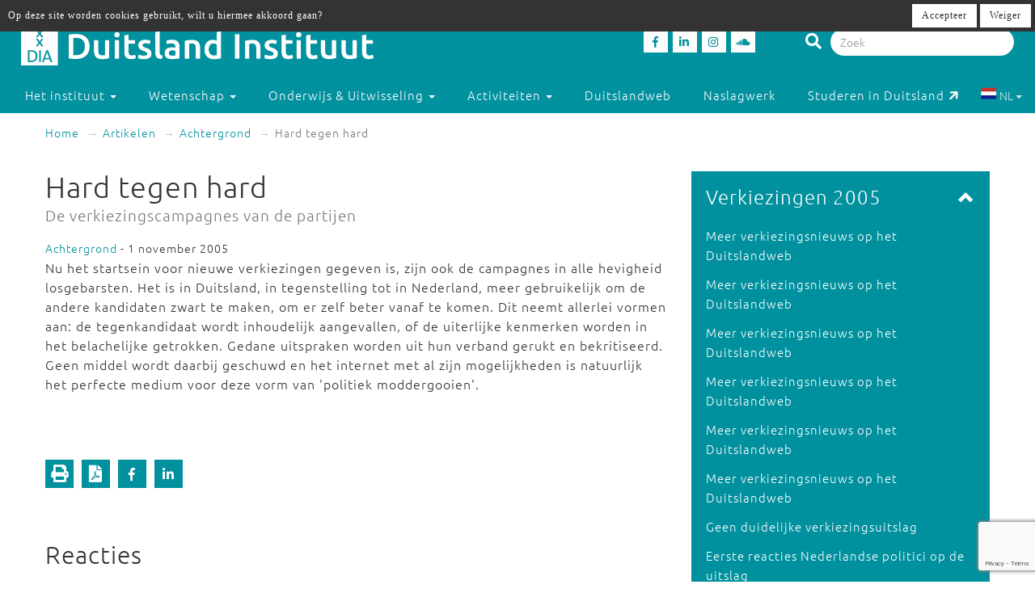

--- FILE ---
content_type: text/html; charset=utf-8
request_url: https://www.duitslandinstituut.nl/artikel/3844/hard-tegen-hard
body_size: 9532
content:
<!DOCTYPE html>
<html lang="nl">
<head>
	<meta charset="utf-8">
    <meta name="google-site-verification" content="-7dz8AJLcsXu4tJlITqT8IMPUDElpFBGB6Qpz_-TcWk" />
    <meta name="viewport" content="height=device-height, width=device-width, initial-scale=1.0, maximum-scale=1.0, user-scalable=no">        
    <!--

    @
    @@
    @@           @@       @@@@@   @@  @@@@@@  @@     @@     @@     @@    @@
    @@@          @@@@     @@  @@  @@  @@@@@@  @@@   @@@    @@@@    @@@   @@
    @@@ @@@@@@@@ @@       @@  @@  @@    @@    @@@@ @@@@   @@  @@   @@@@  @@
    @@@@@@@@@@@@@@@       @@@@@   @@    @@    @@ @ @ @@  @@@@@@@@  @@ @@ @@
    @@ @@@@@@@@@ @@       @@  @@  @@    @@    @@ @@@ @@  @@@@@@@@  @@  @@@@
    @@@  @@@@@  @@@       @@  @@  @@    @@    @@  @  @@  @@    @@  @@   @@@
    @@@@@@@@@@@@@@@       @@@@@   @@    @@    @@     @@  @@    @@  @@    @@
     @@   @@@   @@
      @@@     @@@
        @@@@@@@           - powered by TrafficTower CMS  -  www.bitman.nl -

    -->

    <title>Hard tegen hard - Duitsland Instituut</title>

            <meta name="description" content="Nu het startsein voor nieuwe verkiezingen gegeven is, zijn ook de campagnes in alle hevigheid losgebarsten. Het is in Duitsland, in tegenstelling tot in Nederland, meer gebruikelijk om de andere kandidaten&#8230;">
    
    <meta name="generator" content="TrafficTower">
    <link rel="author" type="text/html" href="http://www.bitman.nl/">

        <meta property="og:url" content="https://www.duitslandinstituut.nl/artikel/3844/hard-tegen-hard">
    <meta property="og:site_name" content="Duitsland Instituut">
    <meta property="og:title" content="Hard tegen hard">
    <meta property="og:type" content="article">
            <meta property="og:description" content="Nu het startsein voor nieuwe verkiezingen gegeven is, zijn ook de campagnes in alle hevigheid losgebarsten. Het is in Duitsland, in tegenstelling tot in Nederland, meer gebruikelijk om de andere kandidaten&#8230;">
                <meta property="og:image" content="https://www.duitslandinstituut.nl/assets/upload/Logo's/Logo_Dweb_zondertekst.jpg?v=1">
    
                <link rel="apple-touch-icon" href="https://www.duitslandinstituut.nl/assets/upload/Logo's/Duitsland-Instituut-Amsterdam-Logo-Zwart.png?v=1">
    
        <link rel="alternate" title="RSS Feed" href="https://www.duitslandinstituut.nl/rss" type="application/rss+xml">
    <link rel="alternate" title="Agenda RSS Feed" href="https://www.duitslandinstituut.nl/rss/agenda" type="application/rss+xml">

	<link rel="icon" type="image/png" sizes="32x32" href="https://www.duitslandinstituut.nl/assets/img/favicon-32x32.png?v=1">
	<link rel="icon" type="image/png" sizes="96x96" href="https://www.duitslandinstituut.nl/assets/img/favicon-96x96.png?v=1">
	<link rel="icon" type="image/png" sizes="16x16" href="https://www.duitslandinstituut.nl/assets/img/favicon-16x16.png?v=1">

        <link rel="stylesheet" href="https://www.duitslandinstituut.nl/assets/css/bootstrap.min.css?v=1">
    <link rel="stylesheet" href="https://www.duitslandinstituut.nl/assets/css/fancybox/jquery.fancybox.css?v=1">
    <link rel="stylesheet" href="https://www.duitslandinstituut.nl/assets/css/fonts.css?v=1">
    <link rel="stylesheet" href="https://www.duitslandinstituut.nl/assets/css/font-awesome.min.css?v=1">

    <link rel="stylesheet" href="https://www.duitslandinstituut.nl/assets/css/screen.min.css?v=1" media="screen">
    <link rel="stylesheet" href="https://www.duitslandinstituut.nl/assets/css/tablet.min.css?v=1" media="screen and (min-width: 768px) and (max-width: 991px)">
    <link rel="stylesheet" href="https://www.duitslandinstituut.nl/assets/css/mobile.min.css?v=1" media="screen and (max-width: 767px)">
    <link rel="stylesheet" href="https://www.duitslandinstituut.nl/assets/css/print.min.css?v=1" media="print">
    <link rel="stylesheet" href="https://www.duitslandinstituut.nl/assets/css/screen_2020.min.css?v=1" media="screen">
    <link rel="stylesheet" href="https://www.duitslandinstituut.nl/assets/css/tablet_2020.min.css?v=1" media="screen and (min-width: 768px) and (max-width: 991px)">
    <link rel="stylesheet" href="https://www.duitslandinstituut.nl/assets/css/mobile_2020.min.css?v=1" media="screen and (max-width: 767px)">

    <link rel="stylesheet" href="https://use.fontawesome.com/releases/v5.7.2/css/all.css" integrity="sha384-fnmOCqbTlWIlj8LyTjo7mOUStjsKC4pOpQbqyi7RrhN7udi9RwhKkMHpvLbHG9Sr" crossorigin="anonymous">

    
            	<style>
			#comments .comment-indent {
	margin-left: 30px;
}

/* temp */
#comments textarea, #comments-form textarea {
	width: 100%;
	box-sizing: border-box;
	-moz-box-sizing: border-box;
}
#comments .comment {
	margin-top: 20px;
}

#comments .comment-actions {
	border-top: 1px solid #ccc;
	padding: 5px 0;
}

#comments .icon-flag {
	cursor: pointer;
}#cookielaw_banner{
	position: fixed;
	top: 0px;
	left: 0px;
	width: 100%;
	background-color: rgb(51, 51, 51);
	color: rgb(255, 255, 255);
	font-family: verdana;
	font-size: 12px;
	z-index: 100;
}

#cookielaw_banner .cookielaw_message{
	padding: 7px 0 0 10px;
	float: left;
	width: 70%;
	margin: 0px;
	text-align: 
}

#cookielaw_banner .cookielaw_control{
	float: right;
	width: 25%;
	text-align: right;
	padding: 5px 5px 5px 0;
}

#cookielaw_banner .cookielaw_control a {
	font-size: 12px;
	border-radius: 0;
}		</style>
    
</head>
<body id="top">

<div class="wrapper">

	
<header>
	<div class="header container-fluid">

		<div class="row">

			<div class="col-md-6 col-sm-5 col-xs-12">
				<div class="logo">
					<a href="https://www.duitslandinstituut.nl/" title="Ga naar de homepage"><img alt="Duitsland Instituut" src="/assets/upload/Logo's/dia_logo.png"></a>
				</div>
			</div>
			<div class="col-md-3 col-sm-3 col-xs-7">
				<div class="social-media">
											<a href="http://www.facebook.com/duitslandinstituut" target="_blank" title="Duitsland Instituut op Facebook">
						<div class="social-media-item">
							<i class="fab fa-facebook-f"></i>

						</div>
						</a>
																<a href="https://nl.linkedin.com/company/duitsland-instituut-amsterdam" target="_blank" title="Duitsland Instituut op LinkedIn">
						<div class="social-media-item">
							<i class="fab fa-linkedin-in"></i>

						</div>
						</a>
																<a href="https://www.instagram.com/duitslandinstituutamsterdam" target="_blank" title="Duitsland Instituut op Instagram">
						<div class="social-media-item">
							<i class="fab fa-instagram"></i>

						</div>
						</a>
																<a href="https://soundcloud.com/duitslandinstituut" target="_blank" title="Duitsland Instituut op Soundcloud">
						<div class="social-media-item">
							<i class="fab fa-soundcloud"></i>

						</div>
						</a>
					
				</div>
			</div>

			<div class="col-md-3 col-sm-4 col-sm-push-0 col-xs-6 col-xs-push-6">
				<div class="search-bar">
					<form method="get" action="https://www.duitslandinstituut.nl/zoeken#top">
						<i class="fa fa-search"></i>
						<input type="hidden" name="sorteer_chronologisch" value="1">
						<input name="q" type="search" class="form-control" placeholder="Zoek" value="">
					</form>
				</div>
			</div>
		</div>
				<div class="row">

			<nav class="navbar" role="navigation">
				<div class="navbar-header col-xs-4 col-xs-pull-8">
					<button type="button" class="navbar-toggle pull-left" data-toggle="collapse" data-target="#navbar-collapse-1">
						<nobr>Menu &darr;</nobr>
					</button>
				</div>

				<div class="clearfix"></div>

				<div class="collapse navbar-collapse col-xs-12" id="navbar-collapse-1">
					<ul class="nav navbar-nav">

						
							
								

								<li class="dropdown">
									<a href="https://www.duitslandinstituut.nl/over-het-instituut" class="dropdown-toggle" data-toggle="dropdown" role="button" aria-haspopup="true" aria-expanded="false">
										Het instituut <span class="caret"></span>
									</a>		

									<ul class="dropdown-menu">
																					<!-- Beetje overbodig maar just to be shure... -->
																							<li>
													<a href="https://www.duitslandinstituut.nl/over-ons">
														Over ons													</a>
												</li>
																																<!-- Beetje overbodig maar just to be shure... -->
																							<li>
													<a href="https://www.duitslandinstituut.nl/medewerkers">
														Medewerkers													</a>
												</li>
																																<!-- Beetje overbodig maar just to be shure... -->
																							<li>
													<a href="https://www.duitslandinstituut.nl/vacatures-en-stages">
														 Vacatures en stages													</a>
												</li>
																																<!-- Beetje overbodig maar just to be shure... -->
																							<li>
													<a href="https://www.duitslandinstituut.nl/nieuwsbrieven">
														Nieuwsbrieven													</a>
												</li>
																																<!-- Beetje overbodig maar just to be shure... -->
																							<li>
													<a href="https://www.duitslandinstituut.nl/in-de-media">
														In de media													</a>
												</li>
																																<!-- Beetje overbodig maar just to be shure... -->
																							<li>
													<a href="https://www.duitslandinstituut.nl/publicaties">
														Publicaties													</a>
												</li>
																																<!-- Beetje overbodig maar just to be shure... -->
																							<li>
													<a href="https://www.duitslandinstituut.nl/diversiteit-inclusie">
														Diversiteit & Inclusie													</a>
												</li>
																																<!-- Beetje overbodig maar just to be shure... -->
																							<li>
													<a href="https://www.duitslandinstituut.nl/contact-en-route">
														Contact en route													</a>
												</li>
																																<!-- Beetje overbodig maar just to be shure... -->
																							<li>
													<a href="https://www.duitslandinstituut.nl/nieuwe-pagina-17">
														<span class="glyphicon glyphicon-chevron-right"></span> Meer ...													</a>
												</li>
																															
									</ul>																	
								</li>

													
							
								

								<li class="dropdown">
									<a href="https://www.duitslandinstituut.nl/wetenschap" class="dropdown-toggle" data-toggle="dropdown" role="button" aria-haspopup="true" aria-expanded="false">
										Wetenschap <span class="caret"></span>
									</a>		

									<ul class="dropdown-menu">
																					<!-- Beetje overbodig maar just to be shure... -->
																							<li>
													<a href="https://www.duitslandinstituut.nl/wetenschappelijk-programma">
														Wetenschap uitgelicht													</a>
												</li>
																																<!-- Beetje overbodig maar just to be shure... -->
																							<li>
													<a href="https://www.duitslandinstituut.nl/medewerkers-onderzoek">
														 Medewerkers wetenschap													</a>
												</li>
																																<!-- Beetje overbodig maar just to be shure... -->
																							<li>
													<a href="https://www.duitslandinstituut.nl/duitslandstudies-studeren">
														Duitslandstudies													</a>
												</li>
																																<!-- Beetje overbodig maar just to be shure... -->
																							<li>
													<a href="https://www.duitslandinstituut.nl/graduiertenkolleg2">
														Graduiertenkolleg													</a>
												</li>
																																<!-- Beetje overbodig maar just to be shure... -->
																							<li>
													<a href="https://www.duitslandinstituut.nl/platform-duitse-geschiedenis">
														Platform Duitse Geschiedenis													</a>
												</li>
																																<!-- Beetje overbodig maar just to be shure... -->
																							<li>
													<a href="https://www.duitslandinstituut.nl/beurzen-voor-verblijf-in-duitsland">
														Beurzen voor een verblijf in Duitsland													</a>
												</li>
																																<!-- Beetje overbodig maar just to be shure... -->
																							<li>
													<a href="https://www.duitslandinstituut.nl/amsterdam-german-studies-lectures">
														Amsterdam German Studies Lectures													</a>
												</li>
																																<!-- Beetje overbodig maar just to be shure... -->
																							<li>
													<a href="https://www.duitslandinstituut.nl/meer">
														<span class="glyphicon glyphicon-chevron-right"></span> Meer ...													</a>
												</li>
																															
									</ul>																	
								</li>

													
							
								

								<li class="dropdown">
									<a href="https://www.duitslandinstituut.nl/voortgezet-onderwijs" class="dropdown-toggle" data-toggle="dropdown" role="button" aria-haspopup="true" aria-expanded="false">
										Onderwijs & Uitwisseling <span class="caret"></span>
									</a>		

									<ul class="dropdown-menu">
																					<!-- Beetje overbodig maar just to be shure... -->
																							<li>
													<a href="https://www.duitslandinstituut.nl/scholierenprojecten">
														Scholierenprojecten													</a>
												</li>
																																<!-- Beetje overbodig maar just to be shure... -->
																							<li>
													<a href="https://www.duitslandinstituut.nl/docentenprogrammas">
														Docentenprogramma's													</a>
												</li>
																																<!-- Beetje overbodig maar just to be shure... -->
																							<li>
													<a href="https://www.duitslandinstituut.nl/dia-akademie">
														DIA-Akademie													</a>
												</li>
																																<!-- Beetje overbodig maar just to be shure... -->
																							<li>
													<a href="https://www.duitslandinstituut.nl/lesideeen">
														Lesideeën													</a>
												</li>
																																<!-- Beetje overbodig maar just to be shure... -->
																							<li>
													<a href="https://www.duitslandinstituut.nl/fruhstucksei">
														Frühstücksei													</a>
												</li>
																																<!-- Beetje overbodig maar just to be shure... -->
																							<li>
													<a href="https://www.duitslandinstituut.nl/profielwerkstuk-over-duitsland">
														Profielwerkstuk Duits & Duitsland													</a>
												</li>
																																<!-- Beetje overbodig maar just to be shure... -->
																							<li>
													<a href="https://www.duitslandinstituut.nl/duits-studeren">
														Duits studeren													</a>
												</li>
																																<!-- Beetje overbodig maar just to be shure... -->
																							<li>
													<a href="https://www.duitslandinstituut.nl/docent-duits-worden">
														Docent Duits worden													</a>
												</li>
																																<!-- Beetje overbodig maar just to be shure... -->
																							<li>
													<a href="https://www.duitslandinstituut.nl/studie-in-duitsland">
														Studeren in Duitsland													</a>
												</li>
																																<!-- Beetje overbodig maar just to be shure... -->
																							<li>
													<a href="https://www.duitslandinstituut.nl/nieuwe-pagina-19">
														<span class="glyphicon glyphicon-chevron-right"></span> Meer ...													</a>
												</li>
																															
									</ul>																	
								</li>

													
							
								

								<li class="dropdown">
									<a href="https://www.duitslandinstituut.nl/activiteiten" class="dropdown-toggle" data-toggle="dropdown" role="button" aria-haspopup="true" aria-expanded="false">
										Activiteiten <span class="caret"></span>
									</a>		

									<ul class="dropdown-menu">
																					<!-- Beetje overbodig maar just to be shure... -->
																							<li>
													<a href="https://www.duitslandinstituut.nl/agenda">
														Agenda													</a>
												</li>
																																<!-- Beetje overbodig maar just to be shure... -->
																							<li>
													<a href="https://www.duitslandinstituut.nl/deutsches-kino">
														Deutsches Kino													</a>
												</li>
																																<!-- Beetje overbodig maar just to be shure... -->
																							<li>
													<a href="https://www.duitslandinstituut.nl/podcasts">
														DIAudio: onze podcasts													</a>
												</li>
																																<!-- Beetje overbodig maar just to be shure... -->
																							<li>
													<a href="https://www.duitslandinstituut.nl/nederlands-duitse-cultuurdialogen">
														Nederlands-Duitse cultuurdialogen													</a>
												</li>
																																<!-- Beetje overbodig maar just to be shure... -->
																							<li>
													<a href="https://www.duitslandinstituut.nl/sprachstammtisch-duits">
														Sprachstammtisch													</a>
												</li>
																																<!-- Beetje overbodig maar just to be shure... -->
																							<li>
													<a href="https://www.duitslandinstituut.nl/sturm-und-drang">
														Sturm und Drang													</a>
												</li>
																																<!-- Beetje overbodig maar just to be shure... -->
																							<li>
													<a href="https://www.duitslandinstituut.nl/graduiertenkolleg-dia">
														Graduiertenkolleg													</a>
												</li>
																																<!-- Beetje overbodig maar just to be shure... -->
																							<li>
													<a href="https://www.duitslandinstituut.nl/agsl">
														Amsterdam German Studies Lectures													</a>
												</li>
																																<!-- Beetje overbodig maar just to be shure... -->
																							<li>
													<a href="https://www.duitslandinstituut.nl/nieuwe-pagina-14">
														<span class="glyphicon glyphicon-chevron-right"></span> Meer ...													</a>
												</li>
																															
									</ul>																	
								</li>

													
							
															<li class=""><a href="https://www.duitslandinstituut.nl/themas">Duitslandweb</a></li>
													
							
															<li class=""><a href="https://www.duitslandinstituut.nl/naslagwerken">Naslagwerk</a></li>
													
						<li><a href="http://www.studereninduitsland.nl" title="Duitslanddesk" target="_blank">Studeren in Duitsland<span class="duitslanddesk-icon"></span></a></li>
						
						<li class="dropdown languages-chooser hidden-xs">
																
										
																			<button class="btn dropdown-toggle" data-toggle="dropdown">
											<img src="https://www.duitslandinstituut.nl/assets/img/language_nl.svg?v=1" alt="nl">
											NL											<span class="caret"></span>
										</button>
										
										
									
										
										
																			<div class="dropdown-menu">
											<a href="https://www.duitslandinstituut.nl/de" class="dropdown-item">
												<img src="https://www.duitslandinstituut.nl/assets/img/language_de.svg?v=1" alt="de">
												DE											</a>
										</div>
										
																					</li>

					</ul>

				</div>
				
			</nav>

		</div>

	</div></header>
	<div class="content container-fluid">

		
	<ol class="breadcrumb hidden-xs">
									<li><a href="https://www.duitslandinstituut.nl/">Home</a></li>
												<li><a href="https://www.duitslandinstituut.nl/artikelen">Artikelen</a></li>
																							<li><a href="https://www.duitslandinstituut.nl/artikelen/?categorie=achtergrond">Achtergrond</a></li>
						
					<li class="active">Hard tegen hard</li>
										</ol>
	<div class="visible-xs">
		<br><br>
	</div>

		<div class="row">
			<div class="col-md-8 col-sm-7">
				<article>
					<div class="article">
																																				<h1>
	Hard tegen hard			<br>
		<small>De verkiezingscampagnes van de partijen</small>
	</h1><span class="small">
			<a href="https://www.duitslandinstituut.nl/artikelen/?categorie=achtergrond" title="Achtergrond">Achtergrond</a> - 1 november 2005	
	
</span>



<div class="clearfix"></div>



	<div class="body"><p>
      Nu het startsein voor nieuwe verkiezingen gegeven is, zijn ook de campagnes in alle hevigheid losgebarsten. Het is in Duitsland, in tegenstelling tot in Nederland, meer gebruikelijk om de andere kandidaten zwart te maken, om er zelf beter vanaf te komen. Dit neemt allerlei vormen aan: de tegenkandidaat wordt inhoudelijk aangevallen, of de uiterlijke kenmerken worden in het belachelijke getrokken. Gedane uitspraken worden uit hun verband gerukt en bekritiseerd. Geen middel wordt daarbij geschuwd en het internet met al zijn mogelijkheden is natuurlijk het perfecte medium voor deze vorm van 'politiek moddergooien'.
    </p></div>

<div class="clearfix"></div>

<div class="share">

	<div class="share-btn share-btn-print" title="Print deze pagina"><span class="fa fa-lg fa-print"></span></div>
	<span class="share-btn share-btn-pdf" data-href="https://www.duitslandinstituut.nl/artikel/pdf/3844" title="Download deze pagina"><span class="fa fa-lg fa-file-pdf-o"></span></span>
	<div class="share-btn share-btn-social" data-provider="facebook" data-url="https://www.duitslandinstituut.nl/artikel/3844/hard-tegen-hard" title="Deel op Facebook"><span class="fab fa-facebook-f"></span></div>
	<div class="share-btn share-btn-social" data-provider="linkedin" data-url="https://www.duitslandinstituut.nl/artikel/3844/hard-tegen-hard" title="Deel op LinkedIn"><span class="fab fa-linkedin-in"></span></div>

	<div class="clearfix"></div>

</div>
<div id="comments">

	<h2>Reacties</h2>

	
		<p>Geen reacties aanwezig</p>

	
</div><div id="comments-form" class="gutter-top">

	

	
<div class="comment-form" id="commentform0">

		
	<form action="https://www.duitslandinstituut.nl/comment/submit_comment" method="post" accept-charset="utf-8" id="commentform0form" role="form"><div style="display:none">
<input type="hidden" name="csrf_btmn" value="8f80c74c1662ddd2223256b3167d1fde" />
</div>
		<input type="hidden" name="form_type" value="add" />
		<input type="hidden" name="content_type" value="article" />
		<input type="hidden" name="content_id" value="3844" />
		<input type="hidden" name="current_url" value="artikel/3844/hard-tegen-hard" />
		<input type="hidden" name="page_slug" value="_PAGE_/3844/hard-tegen-hard" />
		<input type="hidden" name="page_id" value="2156" />
		<input type="hidden" name="parent_id" value="0" />
		<input type="hidden" name="ancestor_id" value="0" />

		<div class="form-group">
			<label class="control-label" for="comment_comment">Reactie:</label>
			<textarea maxlength="500" id="comment_comment" name="comment" class="form-control" rows="5"></textarea>
			<div class="text-right"><small>Maximaal 500 tekens toegestaan</small></div>
			<span class="help-block"></span>	
		</div>

					<div class="form-group row">
				<label class="control-label col-sm-12" for="comment_name">Naam:</label>
				<div class="col-sm-6">
					<input type="text" id="comment_name" name="name" class="form-control" value="" />
					<span class="help-block"></span>
				</div>
				<div class="clearfix"></div>
			</div>

			<div class="form-group row">
				<label class="control-label col-sm-12" for="comment_email">E-mailadres:</label>
				<div class="col-sm-6">
					<input type="email" id="comment_email" name="email" class="form-control" value="" />
					<span class="help-block"></span>
				</div>
			</div>
		
		<div class="form-group">
			<button class="btn btn-success g-recaptcha" data-sitekey="6LfZ9jUUAAAAAOk2PyPjGW7u7ToZUuUlr-BEV7-U" data-callback="onSubmitReaction0">Reactie plaatsen</button>
		</div>

	</form>
	<script src="https://www.google.com/recaptcha/api.js" async defer></script>
	<script>
		function onSubmitReaction0(token) {
			document.getElementById("commentform0form").submit();
		}
	</script>

</div>
</div>
						
					</div>
				</article>
			</div>

			<div class="col-md-4 col-sm-5">
				<aside>
					<div class="aside">
												<div class="element-inverted sidenav sidenav-open article-selector">
	<div class="handle">
		<div class="pull-right">
			<span class="glyphicon glyphicon-chevron-down"></span>
		</div>
		<h3 class="no-margins">Verkiezingen 2005</h3>
	</div>
	<div class="body">
		<ul class="list-unstyled">
							<li><a href="https://www.duitslandinstituut.nl/artikel/3771/meer-verkiezingsnieuws-op-het-duitslandweb" title="Meer verkiezingsnieuws op het Duitslandweb">Meer verkiezingsnieuws op het Duitslandweb</a></li>
							<li><a href="https://www.duitslandinstituut.nl/artikel/3772/meer-verkiezingsnieuws-op-het-duitslandweb" title="Meer verkiezingsnieuws op het Duitslandweb">Meer verkiezingsnieuws op het Duitslandweb</a></li>
							<li><a href="https://www.duitslandinstituut.nl/artikel/3773/meer-verkiezingsnieuws-op-het-duitslandweb" title="Meer verkiezingsnieuws op het Duitslandweb">Meer verkiezingsnieuws op het Duitslandweb</a></li>
							<li><a href="https://www.duitslandinstituut.nl/artikel/3774/meer-verkiezingsnieuws-op-het-duitslandweb" title="Meer verkiezingsnieuws op het Duitslandweb">Meer verkiezingsnieuws op het Duitslandweb</a></li>
							<li><a href="https://www.duitslandinstituut.nl/artikel/3775/meer-verkiezingsnieuws-op-het-duitslandweb" title="Meer verkiezingsnieuws op het Duitslandweb">Meer verkiezingsnieuws op het Duitslandweb</a></li>
							<li><a href="https://www.duitslandinstituut.nl/artikel/3776/meer-verkiezingsnieuws-op-het-duitslandweb" title="Meer verkiezingsnieuws op het Duitslandweb">Meer verkiezingsnieuws op het Duitslandweb</a></li>
							<li><a href="https://www.duitslandinstituut.nl/artikel/3777/geen-duidelijke-verkiezingsuitslag" title="Geen duidelijke verkiezingsuitslag">Geen duidelijke verkiezingsuitslag</a></li>
							<li><a href="https://www.duitslandinstituut.nl/artikel/3778/eerste-reacties-nederlandse-politici-op-de-uitslag" title="Eerste reacties Nederlandse politici op de uitslag">Eerste reacties Nederlandse politici op de uitslag</a></li>
							<li><a href="https://www.duitslandinstituut.nl/artikel/3779/de-uitslagen-van-de-dia-verkiezingen" title="De uitslagen van de DIA-verkiezingen">De uitslagen van de DIA-verkiezingen</a></li>
							<li><a href="https://www.duitslandinstituut.nl/artikel/3780/eerste-reacties-duitsland-deskundigen" title="Eerste reacties Duitsland-deskundigen">Eerste reacties Duitsland-deskundigen</a></li>
					</ul>

		<br>
		<a class="pull-right" href="https://www.duitslandinstituut.nl/serie/36/verkiezingen-2005">Bekijk meer in deze serie</a>
		<div class="clearfix"></div>
	</div>
</div><div class="element-inverted  sidenav">
	<div class="handle">
		<div class="pull-right">
			<span class="glyphicon glyphicon-chevron-down"></span>
		</div>
		<h3 class="no-margins">Meer Achtergrond</h3>
	</div>
	<div class="body">
		<ul class="list-unstyled">
						<li><a href="https://www.duitslandinstituut.nl/artikel/66175/expansiedrift-koffiezaak-lap-leidt-tot-boycot" title="Expansiedrift koffiezaak LAP leidt tot boycot">Expansiedrift koffiezaak LAP leidt tot boycot</a></li>
						<li><a href="https://www.duitslandinstituut.nl/artikel/66100/duitsland-in-2026" title="Duitsland in 2026">Duitsland in 2026</a></li>
						<li><a href="https://www.duitslandinstituut.nl/artikel/65855/kiesdrempel-remt-diversiteit-in-bondsdag" title="Kiesdrempel remt diversiteit in Bondsdag">Kiesdrempel remt diversiteit in Bondsdag</a></li>
						<li><a href="https://www.duitslandinstituut.nl/artikel/65825/100-jaar-daad-kennis-uitwisselen-in-moeilijke-tijden" title="100 jaar DAAD: kennis uitwisselen in moeilijke tijden">100 jaar DAAD: kennis uitwisselen in moeilijke tijden</a></li>
						<li><a href="https://www.duitslandinstituut.nl/artikel/65684/podcast-achtung-antifa-motie-ook-in-duitsland" title="Podcast Achtung: Antifa-motie ook in Duitsland">Podcast Achtung: Antifa-motie ook in Duitsland</a></li>
						<li><a href="https://www.duitslandinstituut.nl/artikel/65617/gastropopulismus-wij-zijn-geen-broccolirepubliek" title="Gastropopulismus: 'Wij zijn geen broccolirepubliek!'">Gastropopulismus: 'Wij zijn geen broccolirepubliek!'</a></li>
						<li><a href="https://www.duitslandinstituut.nl/artikel/65586/historici-vinden-fotos-deportatie-hamburg" title="Historici vinden foto's deportatie Hamburg">Historici vinden foto's deportatie Hamburg</a></li>
						<li><a href="https://www.duitslandinstituut.nl/artikel/65442/nefertiti-schittert-in-berlijn-niet-in-cairo" title="Nefertiti schittert in Berlijn, niet in Caïro">Nefertiti schittert in Berlijn, niet in Caïro</a></li>
						<li><a href="https://www.duitslandinstituut.nl/artikel/65426/de-lange-nasleep-van-de-cumex-fraude" title="De lange nasleep van de CumEx-fraude">De lange nasleep van de CumEx-fraude</a></li>
						<li><a href="https://www.duitslandinstituut.nl/artikel/64890/merz-sluit-samenwerking-met-afd-uit" title="Merz sluit samenwerking met AfD uit">Merz sluit samenwerking met AfD uit</a></li>
					</ul>

					<br>
			<a class="pull-right" href="https://www.duitslandinstituut.nl/artikelen/?categorie=achtergrond">Lees meer Achtergrond</a>
			<div class="clearfix"></div>
			</div>
</div><div class="element-white element-related">
	<h3>Gerelateerd</h3>
	<ul>
					<li>
				<a href="https://www.duitslandinstituut.nl/artikel/2435/van-hard-blauw-naar-hard-roze" title="Van hard blauw naar hard roze">Van hard blauw naar hard roze</a>
							</li>
					<li>
				<a href="https://www.duitslandinstituut.nl/artikel/6720/coalitie-eist-harde-maatregelen-tegen-militante-salafisten" title="Coalitie eist harde maatregelen tegen militante salafisten">Coalitie eist harde maatregelen tegen militante salafisten</a>
							</li>
					<li>
				<a href="https://www.duitslandinstituut.nl/artikel/17877/seehofer-slaat-harde-toon-aan-tegen-merkel" title="Seehofer slaat harde toon aan tegen Merkel">Seehofer slaat harde toon aan tegen Merkel</a>
							</li>
					<li>
				<a href="https://www.duitslandinstituut.nl/artikel/7692/bondsdag-eist-harde-straffen-tegen-gedwongen-huwelijk" title="Bondsdag eist harde straffen tegen gedwongen huwelijk">Bondsdag eist harde straffen tegen gedwongen huwelijk</a>
							</li>
					<li>
				<a href="https://www.duitslandinstituut.nl/artikel/8383/csu-trekt-hard-van-leer-tegen-die-linke" title="CSU trekt hard van leer tegen Die Linke">CSU trekt hard van leer tegen Die Linke</a>
							</li>
			</ul>
</div><div class="element-gray">
	<div class="contentblock"><p>
      Bij het spelletje <a href="http://www.games.de/content/view/2149/1/" target="_blank">Kanzlerkampf</a> kan je de ring ingaan&nbsp;als Gerhard Schröder of Angela Merkel en het opnemen tegen de politieke tegenstander. Guido Westerwelle treedt op als scheidsrechter.
    </p></div></div>						
					</div>
				</aside>
			</div>
		</div>

	</div>
</div>
<footer>
	<div class="footer container-fluid">

		<div class="row">
			<div class="col-md-4 col-sm-6">

									<p class="language-chooser visible-xs">
																					<span class="active">NL</span>
																												<a title="DE" href="https://www.duitslandinstituut.nl/de">DE</a>
																		</p>
				
															<p>Bezoekadres<br />Oude Hoogstraat 24<br />1012 CE Amsterdam</p>
<p>Postadres<br />Postbus 1628<br />1000 BP Amsterdam</p>
<p><em>voor pakketten:</em><br />Tafelbergweg 51<br />1105 BD Amsterdam</p>
<p>020 525 3690<br /> dia@uva.nl</p>
<p> </p>									
			</div>

			<div class="col-md-4 col-sm-6">
															<p>Stichting Duitsland Instituut<br /> bij de Universiteit van Amsterdam</p>
<p>Met ondersteuning van</p>
<p> <img src="/assets/upload/Logo's/Logo's UvA + OCW + DAAD wit doorzichtig.png" alt="" width="349" height="207" /></p>												</div>

			<div class="col-md-4 col-sm-6">
															<p><strong>Direct naar:</strong></p>
<ul>
<li><a href="/">Home</a></li>
<li><a href="/persberichten" target="_blank">Pers</a></li>
<li><a href="/vrienden-van-het-dia">ANBI-status</a></li>
<li><a href="/algemene-leveringsvoorwaarden">Algemene voorwaarden</a></li>
<li><a href="/wat-te-doen-bij-vragen-of-klachten">Vragen of klachten</a></li>
</ul>
<p> </p>											<p>Fotomateriaal met dank aan:</p>
<p><a href="https://www.picture-alliance.com/" target="_blank"><img src="/assets/upload/Logo's/pa_picture_alliance_white.png" alt="" width="160" height="28" /></a></p>											<p><a href="https://www.duitslandinstituut.nl/privacyverklaring">Privacy-verklaring</a></p>
<p> </p>												</div>
		</div>

	</div></footer>

<!-- place this right before </body> -->
<div class="g-recaptcha"
     data-sitekey="6LfZ9jUUAAAAAOk2PyPjGW7u7ToZUuUlr-BEV7-U"
     data-size="invisible"
     data-callback="onSubmit">
</div>

<style>
	
	/* Force visibility */
	.grecaptcha-badge,
	.grecaptcha-badge * {
	    opacity: 1 !important;
	    visibility: visible !important;
	}

	/* default hidden-right state */
	.grecaptcha-badge {
	    position: fixed !important;
	    bottom: 14px !important;
	    right: -186px !important; /* hidden */
	    width: 256px !important;
	    height: 60px !important;
	    overflow: hidden !important;
	    border-radius: 3px !important;
	    z-index: 9999999 !important;

	    transition: right 0.35s ease !important;
	    pointer-events: auto !important;
	    box-shadow: gray 0px 0px 5px !important;
	}

	/* hover slide-in */
	.grecaptcha-badge:hover {
	    right: 0px !important;
	}

</style>


<a href="#top" class="smooth top-button" title="Ga naar top">
	<div class="inner text-center">
		&uarr;<br>top
	</div>
</a>

        <div id="cookielaw_banner">
	<div class="cookielaw_message">Op deze site worden cookies gebruikt, wilt u hiermee akkoord gaan?</div>
	<div class="cookielaw_control">
		<a id="cookielaw_accept" href="https://www.duitslandinstituut.nl/cookielaw/accept" class="btn btn-default">Accepteer</a>
		<a id="cookielaw_reject" href="https://www.duitslandinstituut.nl/cookielaw/reject" class="btn btn-default">Weiger</a>
	</div>
</div>
        <!--[if lte IE 7]>
<style>
#wrapper,
header,
#header
footer,
#footer {
	display: none;
}

#ie7-notification {
	 width: 800px; 
	 height: 100%; 
	 background-color: white; 
	 margin: 40px auto;
	 font-family: Arial;
}
#ie7-notification img {
	border: 0;
}
#ie7-notification table{
    width:600px;
    margin-left:20px;
}

</style>

<div id="ie7-notification">
	<center>
		<h1>U gebruikt een verouderde versie van Internet&nbsp;Explorer</h1>
        <p>U maakt gebruik van Internet Explorer 6 of 7 om webpagina's te bekijken. Dit programma is sterk verouderd en wordt door deze website niet ondersteund. U kunt gratis een vervangend programma downloaden door op één van de onderstaande logo's te klikken:</p>
        <table>
            <tr>
                <td style="padding-left:10px;">
                    <a href="http://www.mozilla.org/firefox" target="_blank">
                        <img src="https://www.duitslandinstituut.nl/assets/img/ie7-notification/ico_firefox.png" alt="Firefox" title="Firefox" />
                        Mozilla Firefox
                    </a>
                </td>
                <td style="padding-left:20px;">
                    <a href="http://www.google.com/chrome" target="_blank">
                        <img src="https://www.duitslandinstituut.nl/assets/img/ie7-notification/ico_chrome.png" alt="Chrome" title="Chrome" />
                        Google Chrome
                    </a>
                </td>
                <td>
                    <a href="http://www.opera.com" target="_blank">
                        <img src="https://www.duitslandinstituut.nl/assets/img/ie7-notification/ico_opera.png" alt="Opera" title="Opera" style="margin-right:20px;" />
                        Opera
                    </a>
                </td>
            </tr>
        </table>
	</center>
</div>
<![endif]-->
         <script type="text/javascript">
        // Make base_url and site_url available in javascript
     	document.cms_base_url = 'https://www.duitslandinstituut.nl';
        document.cms_site_url = 'https://www.duitslandinstituut.nl';
    </script>	

	    <script src="//ajax.googleapis.com/ajax/libs/jquery/1.10.2/jquery.min.js"></script>
    <script src="https://www.duitslandinstituut.nl/assets/js/bootstrap.min.js?v=1"></script>
    <script src="https://www.duitslandinstituut.nl/assets/js/jquery.fancybox.pack.js?v=1"></script>
    <script src="https://www.duitslandinstituut.nl/assets/js/dia-fancybox.js?v=1"></script>
    <script src="https://www.duitslandinstituut.nl/assets/js/smooth-anchor.js?v=1"></script>
    <script src="https://www.duitslandinstituut.nl/assets/js/dropdown-selector.js?v=1"></script>
    <script src="https://www.duitslandinstituut.nl/assets/js/dia.js?v=1"></script>

        <!--[if lt IE 9]>
    <script src="https://oss.maxcdn.com/libs/html5shiv/3.7.0/html5shiv.js"></script>
    <script src="https://oss.maxcdn.com/libs/respond.js/1.3.0/respond.min.js"></script>
    <![endif]-->

    
        	    <script type="text/javascript">
	    	$(document).ready(function(){
	
	// hash handler
	Comment.toggleForm(location.hash.split('#commentform')[1]);
	Comment.toggleFormEdit(location.hash.split('#commentformedit')[1]);

	// reply and show sub comments
	$('.comment .btn_reply').click(function(){
		Comment.toggleForm(Comment.getId(this));
	});
	$('.comment .btn_subs').click(function(){
		Comment.toggleSubcomments(Comment.getId(this));
	});

	// flag comment
	$('.comment .flag-controls .icon-flag').click(function(){
		Comment.flagConfirmation(Comment.getId(this));
	});
	$('.comment .flag-controls .flag-confirmation .btn_cancel').click(function(){
		Comment.flagCancel(Comment.getId(this));
	});
	$('.comment .flag-controls .flag-confirmation .btn_flag').click(function(){
		var commentHash = $(this).closest('.comment').attr('data-hash');
		Comment.flagSubmit(Comment.getId(this), commentHash);
	});
	$('.comment .flag-controls .btn_ok').click(function(){
		Comment.flagCancel(Comment.getId(this));
	});

	// edit comment
	$('.comment .btn_edit').click(function(){
		Comment.toggleFormEdit(Comment.getId(this));
	});

	// delete comment
	$('.comment .delete-controls .btn_delete').click(function(){
		Comment.deleteConfirmation(Comment.getId(this));
	});
	$('.comment .delete-controls .delete-confirmation .btn_cancel').click(function(){
		Comment.deleteCancel(Comment.getId(this));
	});
	$('.comment .delete-controls .delete-confirmation .btn_flag').click(function(){
		Comment.deleteSubmit(Comment.getId(this));
	});
	$('.comment .delete-controls .btn_ok').click(function(){
		Comment.deleteCancel(Comment.getId(this));
	});

	// rating comments
	$('.comment .rating-controls .btn_vote_up').click(function(){
		Comment.vote('up', Comment.getId(this));
	});
	$('.comment .rating-controls .btn_vote_down').click(function(){
		Comment.vote('down', Comment.getId(this));
	});

	$('.comment-form form').append('<input type="hidden" name="form-boot" value="2">');

});

var Comment = {

	getId: function(handler){
		return $(handler).closest('.comment').attr('data-id');
	},

	toggleForm: function(comment_id){
		if(typeof(comment_id) != 'undefined'){
			$('#comment'+comment_id+' .sub-comments-form').first().toggle();
		}
	},

	toggleSubcomments: function(comment_id){
		$('#comment'+comment_id+' .sub-comments').first().toggle();
		$('#comment'+comment_id+' .btn_subs_show').first().toggle();
		$('#comment'+comment_id+' .btn_subs_hide').first().toggle();
	},

	flagConfirmation: function(comment_id){
		$('#comment'+comment_id+' .flag-confirmation').first().fadeIn();
		$('#comment'+comment_id+' .icon-flag').first().hide();
	},

	flagCancel: function(comment_id){
		$('#comment'+comment_id+' .flag-confirmation').first().hide();
		$('#comment'+comment_id+' .flag-submitted-success').first().hide();
		$('#comment'+comment_id+' .flag-submitted-error').first().hide();
		$('#comment'+comment_id+' .icon-flag').first().show();
	},

	flagSubmit: function(comment_id, comment_hash){
		$.ajax({
			url: document.cms_site_url+'/comment/flag_comment/'+comment_id+'?comment_hash='+comment_hash,
			type: 'get',
			dataType: 'json',
			success: function(data){
				if(data.success){
					$('#comment'+comment_id+' .flag-confirmation').first().hide();
					$('#comment'+comment_id+' .flag-submitted-success').first().fadeIn();
				}
				else{
					$('#comment'+comment_id+' .flag-confirmation').first().hide();
					$('#comment'+comment_id+' .flag-submitted-error').first().fadeIn();
				}
			},
			error: function(){
				$('#comment'+comment_id+' .flag-confirmation').first().hide();
				$('#comment'+comment_id+' .flag-submitted-error').first().fadeIn();
			}
		});	
	},

	toggleFormEdit: function(comment_id){
		$('#comment'+comment_id+' .comment-view').first().toggle();
		$('#comment'+comment_id+' .comment-edit').first().toggle();
	},

	deleteConfirmation: function(comment_id){
		$('#comment'+comment_id+' .delete-confirmation').first().fadeIn();
		$('#comment'+comment_id+' .btn_delete').first().hide();
	},

	deleteCancel: function(comment_id){
		$('#comment'+comment_id+' .delete-confirmation').first().hide();
		$('#comment'+comment_id+' .delete-submitted-success').first().hide();
		$('#comment'+comment_id+' .delete-submitted-error').first().hide();
		$('#comment'+comment_id+' .btn_delete').first().show();
	},

	deleteSubmit: function(comment_id, comment_hash){
		$.ajax({
			url: document.cms_site_url+'/comment/delete_comment/'+comment_id,
			type: 'get',
			dataType: 'json',
			success: function(data){
				if(data.success){
					// reload
					location.reload();
				}
				else{
					$('#comment'+comment_id+' .delete-confirmation').first().hide();
					$('#comment'+comment_id+' .delete-submitted-error').first().fadeIn();
				}
			},
			error: function(){
				$('#comment'+comment_id+' .delete-confirmation').first().hide();
				$('#comment'+comment_id+' .delete-submitted-error').first().fadeIn();
			}
		});	
	},

	vote: function(upOrDown, comment_id) {
		$.ajax({
			url: document.cms_site_url+'/comment/vote/'+upOrDown+'/'+comment_id,
			type: 'get',
			dataType: 'json',
			success: function(data) {
				if(data.success == true) {
					// remove links
					var arrowUp = $('#comment'+comment_id+' .rating-controls .btn_vote_up').first().html();
					var arrowDown = $('#comment'+comment_id+' .rating-controls .btn_vote_down').first().html();
					$('#comment'+comment_id+' .rating-controls .btn_vote_up').first().replaceWith(arrowUp);
					$('#comment'+comment_id+' .rating-controls .btn_vote_down').first().replaceWith(arrowDown);

					// update count
					$('#comment'+comment_id+' .rating-controls .votes_up').first().text(data.comment.vote_up);
					$('#comment'+comment_id+' .rating-controls .votes_down').first().text(data.comment.vote_down);
				}
				else {

				}
			},
			error: function() {
				//
			}
		});
	}

};$(document).ready(function()
{
	function getDocumentHash()
	{
		return escape(document.location.hash.substr(1));
 	}

	$('#cookielaw_accept').click(function()
	{
		var location = document.cms_site_url + '/cookielaw/accept?hash=' + getDocumentHash();

		document.location.href = location;
	});

	$('#cookielaw_reject').click(function()
	{
		var location = document.cms_site_url + '/cookielaw/reject?hash=' + getDocumentHash();

		document.location.href = location;
	});
});	    </script>
    
    
			<!-- Matomo -->
			<script type="text/javascript">
			  var _paq = _paq || [];
			  _paq.push(['trackPageView']);
			  _paq.push(['enableLinkTracking']);
			  (function() {
			    var u="https://stats.bitman.nl/";
			    _paq.push(['setTrackerUrl', u+'piwik.php']);
			    _paq.push(['setSiteId', 17]);
			    var d=document, g=d.createElement('script'), s=d.getElementsByTagName('script')[0];
			    g.type='text/javascript'; g.async=true; g.defer=true; g.src=u+'piwik.js'; s.parentNode.insertBefore(g,s);
			  })();
			</script><noscript><p><img src="https://stats.bitman.nl/piwik.php?idsite=17" style="border:0" alt="" /></p></noscript>
			<!-- End Matomo Code -->        <script>
        (function(i,s,o,g,r,a,m){i['GoogleAnalyticsObject']=r;i[r]=i[r]||function(){
        (i[r].q=i[r].q||[]).push(arguments)},i[r].l=1*new Date();a=s.createElement(o),
        m=s.getElementsByTagName(o)[0];a.async=1;a.src=g;m.parentNode.insertBefore(a,m)
        })(window,document,'script','//www.google-analytics.com/analytics.js','ga');
        ga('create', 'UA-15819561-1', 'auto');
        ga('send', 'pageview');
        </script>
            
</body>
</html>

--- FILE ---
content_type: text/html; charset=utf-8
request_url: https://www.google.com/recaptcha/api2/anchor?ar=1&k=6LfZ9jUUAAAAAOk2PyPjGW7u7ToZUuUlr-BEV7-U&co=aHR0cHM6Ly93d3cuZHVpdHNsYW5kaW5zdGl0dXV0Lm5sOjQ0Mw..&hl=en&v=PoyoqOPhxBO7pBk68S4YbpHZ&size=invisible&anchor-ms=20000&execute-ms=30000&cb=han3zq5wps3x
body_size: 49840
content:
<!DOCTYPE HTML><html dir="ltr" lang="en"><head><meta http-equiv="Content-Type" content="text/html; charset=UTF-8">
<meta http-equiv="X-UA-Compatible" content="IE=edge">
<title>reCAPTCHA</title>
<style type="text/css">
/* cyrillic-ext */
@font-face {
  font-family: 'Roboto';
  font-style: normal;
  font-weight: 400;
  font-stretch: 100%;
  src: url(//fonts.gstatic.com/s/roboto/v48/KFO7CnqEu92Fr1ME7kSn66aGLdTylUAMa3GUBHMdazTgWw.woff2) format('woff2');
  unicode-range: U+0460-052F, U+1C80-1C8A, U+20B4, U+2DE0-2DFF, U+A640-A69F, U+FE2E-FE2F;
}
/* cyrillic */
@font-face {
  font-family: 'Roboto';
  font-style: normal;
  font-weight: 400;
  font-stretch: 100%;
  src: url(//fonts.gstatic.com/s/roboto/v48/KFO7CnqEu92Fr1ME7kSn66aGLdTylUAMa3iUBHMdazTgWw.woff2) format('woff2');
  unicode-range: U+0301, U+0400-045F, U+0490-0491, U+04B0-04B1, U+2116;
}
/* greek-ext */
@font-face {
  font-family: 'Roboto';
  font-style: normal;
  font-weight: 400;
  font-stretch: 100%;
  src: url(//fonts.gstatic.com/s/roboto/v48/KFO7CnqEu92Fr1ME7kSn66aGLdTylUAMa3CUBHMdazTgWw.woff2) format('woff2');
  unicode-range: U+1F00-1FFF;
}
/* greek */
@font-face {
  font-family: 'Roboto';
  font-style: normal;
  font-weight: 400;
  font-stretch: 100%;
  src: url(//fonts.gstatic.com/s/roboto/v48/KFO7CnqEu92Fr1ME7kSn66aGLdTylUAMa3-UBHMdazTgWw.woff2) format('woff2');
  unicode-range: U+0370-0377, U+037A-037F, U+0384-038A, U+038C, U+038E-03A1, U+03A3-03FF;
}
/* math */
@font-face {
  font-family: 'Roboto';
  font-style: normal;
  font-weight: 400;
  font-stretch: 100%;
  src: url(//fonts.gstatic.com/s/roboto/v48/KFO7CnqEu92Fr1ME7kSn66aGLdTylUAMawCUBHMdazTgWw.woff2) format('woff2');
  unicode-range: U+0302-0303, U+0305, U+0307-0308, U+0310, U+0312, U+0315, U+031A, U+0326-0327, U+032C, U+032F-0330, U+0332-0333, U+0338, U+033A, U+0346, U+034D, U+0391-03A1, U+03A3-03A9, U+03B1-03C9, U+03D1, U+03D5-03D6, U+03F0-03F1, U+03F4-03F5, U+2016-2017, U+2034-2038, U+203C, U+2040, U+2043, U+2047, U+2050, U+2057, U+205F, U+2070-2071, U+2074-208E, U+2090-209C, U+20D0-20DC, U+20E1, U+20E5-20EF, U+2100-2112, U+2114-2115, U+2117-2121, U+2123-214F, U+2190, U+2192, U+2194-21AE, U+21B0-21E5, U+21F1-21F2, U+21F4-2211, U+2213-2214, U+2216-22FF, U+2308-230B, U+2310, U+2319, U+231C-2321, U+2336-237A, U+237C, U+2395, U+239B-23B7, U+23D0, U+23DC-23E1, U+2474-2475, U+25AF, U+25B3, U+25B7, U+25BD, U+25C1, U+25CA, U+25CC, U+25FB, U+266D-266F, U+27C0-27FF, U+2900-2AFF, U+2B0E-2B11, U+2B30-2B4C, U+2BFE, U+3030, U+FF5B, U+FF5D, U+1D400-1D7FF, U+1EE00-1EEFF;
}
/* symbols */
@font-face {
  font-family: 'Roboto';
  font-style: normal;
  font-weight: 400;
  font-stretch: 100%;
  src: url(//fonts.gstatic.com/s/roboto/v48/KFO7CnqEu92Fr1ME7kSn66aGLdTylUAMaxKUBHMdazTgWw.woff2) format('woff2');
  unicode-range: U+0001-000C, U+000E-001F, U+007F-009F, U+20DD-20E0, U+20E2-20E4, U+2150-218F, U+2190, U+2192, U+2194-2199, U+21AF, U+21E6-21F0, U+21F3, U+2218-2219, U+2299, U+22C4-22C6, U+2300-243F, U+2440-244A, U+2460-24FF, U+25A0-27BF, U+2800-28FF, U+2921-2922, U+2981, U+29BF, U+29EB, U+2B00-2BFF, U+4DC0-4DFF, U+FFF9-FFFB, U+10140-1018E, U+10190-1019C, U+101A0, U+101D0-101FD, U+102E0-102FB, U+10E60-10E7E, U+1D2C0-1D2D3, U+1D2E0-1D37F, U+1F000-1F0FF, U+1F100-1F1AD, U+1F1E6-1F1FF, U+1F30D-1F30F, U+1F315, U+1F31C, U+1F31E, U+1F320-1F32C, U+1F336, U+1F378, U+1F37D, U+1F382, U+1F393-1F39F, U+1F3A7-1F3A8, U+1F3AC-1F3AF, U+1F3C2, U+1F3C4-1F3C6, U+1F3CA-1F3CE, U+1F3D4-1F3E0, U+1F3ED, U+1F3F1-1F3F3, U+1F3F5-1F3F7, U+1F408, U+1F415, U+1F41F, U+1F426, U+1F43F, U+1F441-1F442, U+1F444, U+1F446-1F449, U+1F44C-1F44E, U+1F453, U+1F46A, U+1F47D, U+1F4A3, U+1F4B0, U+1F4B3, U+1F4B9, U+1F4BB, U+1F4BF, U+1F4C8-1F4CB, U+1F4D6, U+1F4DA, U+1F4DF, U+1F4E3-1F4E6, U+1F4EA-1F4ED, U+1F4F7, U+1F4F9-1F4FB, U+1F4FD-1F4FE, U+1F503, U+1F507-1F50B, U+1F50D, U+1F512-1F513, U+1F53E-1F54A, U+1F54F-1F5FA, U+1F610, U+1F650-1F67F, U+1F687, U+1F68D, U+1F691, U+1F694, U+1F698, U+1F6AD, U+1F6B2, U+1F6B9-1F6BA, U+1F6BC, U+1F6C6-1F6CF, U+1F6D3-1F6D7, U+1F6E0-1F6EA, U+1F6F0-1F6F3, U+1F6F7-1F6FC, U+1F700-1F7FF, U+1F800-1F80B, U+1F810-1F847, U+1F850-1F859, U+1F860-1F887, U+1F890-1F8AD, U+1F8B0-1F8BB, U+1F8C0-1F8C1, U+1F900-1F90B, U+1F93B, U+1F946, U+1F984, U+1F996, U+1F9E9, U+1FA00-1FA6F, U+1FA70-1FA7C, U+1FA80-1FA89, U+1FA8F-1FAC6, U+1FACE-1FADC, U+1FADF-1FAE9, U+1FAF0-1FAF8, U+1FB00-1FBFF;
}
/* vietnamese */
@font-face {
  font-family: 'Roboto';
  font-style: normal;
  font-weight: 400;
  font-stretch: 100%;
  src: url(//fonts.gstatic.com/s/roboto/v48/KFO7CnqEu92Fr1ME7kSn66aGLdTylUAMa3OUBHMdazTgWw.woff2) format('woff2');
  unicode-range: U+0102-0103, U+0110-0111, U+0128-0129, U+0168-0169, U+01A0-01A1, U+01AF-01B0, U+0300-0301, U+0303-0304, U+0308-0309, U+0323, U+0329, U+1EA0-1EF9, U+20AB;
}
/* latin-ext */
@font-face {
  font-family: 'Roboto';
  font-style: normal;
  font-weight: 400;
  font-stretch: 100%;
  src: url(//fonts.gstatic.com/s/roboto/v48/KFO7CnqEu92Fr1ME7kSn66aGLdTylUAMa3KUBHMdazTgWw.woff2) format('woff2');
  unicode-range: U+0100-02BA, U+02BD-02C5, U+02C7-02CC, U+02CE-02D7, U+02DD-02FF, U+0304, U+0308, U+0329, U+1D00-1DBF, U+1E00-1E9F, U+1EF2-1EFF, U+2020, U+20A0-20AB, U+20AD-20C0, U+2113, U+2C60-2C7F, U+A720-A7FF;
}
/* latin */
@font-face {
  font-family: 'Roboto';
  font-style: normal;
  font-weight: 400;
  font-stretch: 100%;
  src: url(//fonts.gstatic.com/s/roboto/v48/KFO7CnqEu92Fr1ME7kSn66aGLdTylUAMa3yUBHMdazQ.woff2) format('woff2');
  unicode-range: U+0000-00FF, U+0131, U+0152-0153, U+02BB-02BC, U+02C6, U+02DA, U+02DC, U+0304, U+0308, U+0329, U+2000-206F, U+20AC, U+2122, U+2191, U+2193, U+2212, U+2215, U+FEFF, U+FFFD;
}
/* cyrillic-ext */
@font-face {
  font-family: 'Roboto';
  font-style: normal;
  font-weight: 500;
  font-stretch: 100%;
  src: url(//fonts.gstatic.com/s/roboto/v48/KFO7CnqEu92Fr1ME7kSn66aGLdTylUAMa3GUBHMdazTgWw.woff2) format('woff2');
  unicode-range: U+0460-052F, U+1C80-1C8A, U+20B4, U+2DE0-2DFF, U+A640-A69F, U+FE2E-FE2F;
}
/* cyrillic */
@font-face {
  font-family: 'Roboto';
  font-style: normal;
  font-weight: 500;
  font-stretch: 100%;
  src: url(//fonts.gstatic.com/s/roboto/v48/KFO7CnqEu92Fr1ME7kSn66aGLdTylUAMa3iUBHMdazTgWw.woff2) format('woff2');
  unicode-range: U+0301, U+0400-045F, U+0490-0491, U+04B0-04B1, U+2116;
}
/* greek-ext */
@font-face {
  font-family: 'Roboto';
  font-style: normal;
  font-weight: 500;
  font-stretch: 100%;
  src: url(//fonts.gstatic.com/s/roboto/v48/KFO7CnqEu92Fr1ME7kSn66aGLdTylUAMa3CUBHMdazTgWw.woff2) format('woff2');
  unicode-range: U+1F00-1FFF;
}
/* greek */
@font-face {
  font-family: 'Roboto';
  font-style: normal;
  font-weight: 500;
  font-stretch: 100%;
  src: url(//fonts.gstatic.com/s/roboto/v48/KFO7CnqEu92Fr1ME7kSn66aGLdTylUAMa3-UBHMdazTgWw.woff2) format('woff2');
  unicode-range: U+0370-0377, U+037A-037F, U+0384-038A, U+038C, U+038E-03A1, U+03A3-03FF;
}
/* math */
@font-face {
  font-family: 'Roboto';
  font-style: normal;
  font-weight: 500;
  font-stretch: 100%;
  src: url(//fonts.gstatic.com/s/roboto/v48/KFO7CnqEu92Fr1ME7kSn66aGLdTylUAMawCUBHMdazTgWw.woff2) format('woff2');
  unicode-range: U+0302-0303, U+0305, U+0307-0308, U+0310, U+0312, U+0315, U+031A, U+0326-0327, U+032C, U+032F-0330, U+0332-0333, U+0338, U+033A, U+0346, U+034D, U+0391-03A1, U+03A3-03A9, U+03B1-03C9, U+03D1, U+03D5-03D6, U+03F0-03F1, U+03F4-03F5, U+2016-2017, U+2034-2038, U+203C, U+2040, U+2043, U+2047, U+2050, U+2057, U+205F, U+2070-2071, U+2074-208E, U+2090-209C, U+20D0-20DC, U+20E1, U+20E5-20EF, U+2100-2112, U+2114-2115, U+2117-2121, U+2123-214F, U+2190, U+2192, U+2194-21AE, U+21B0-21E5, U+21F1-21F2, U+21F4-2211, U+2213-2214, U+2216-22FF, U+2308-230B, U+2310, U+2319, U+231C-2321, U+2336-237A, U+237C, U+2395, U+239B-23B7, U+23D0, U+23DC-23E1, U+2474-2475, U+25AF, U+25B3, U+25B7, U+25BD, U+25C1, U+25CA, U+25CC, U+25FB, U+266D-266F, U+27C0-27FF, U+2900-2AFF, U+2B0E-2B11, U+2B30-2B4C, U+2BFE, U+3030, U+FF5B, U+FF5D, U+1D400-1D7FF, U+1EE00-1EEFF;
}
/* symbols */
@font-face {
  font-family: 'Roboto';
  font-style: normal;
  font-weight: 500;
  font-stretch: 100%;
  src: url(//fonts.gstatic.com/s/roboto/v48/KFO7CnqEu92Fr1ME7kSn66aGLdTylUAMaxKUBHMdazTgWw.woff2) format('woff2');
  unicode-range: U+0001-000C, U+000E-001F, U+007F-009F, U+20DD-20E0, U+20E2-20E4, U+2150-218F, U+2190, U+2192, U+2194-2199, U+21AF, U+21E6-21F0, U+21F3, U+2218-2219, U+2299, U+22C4-22C6, U+2300-243F, U+2440-244A, U+2460-24FF, U+25A0-27BF, U+2800-28FF, U+2921-2922, U+2981, U+29BF, U+29EB, U+2B00-2BFF, U+4DC0-4DFF, U+FFF9-FFFB, U+10140-1018E, U+10190-1019C, U+101A0, U+101D0-101FD, U+102E0-102FB, U+10E60-10E7E, U+1D2C0-1D2D3, U+1D2E0-1D37F, U+1F000-1F0FF, U+1F100-1F1AD, U+1F1E6-1F1FF, U+1F30D-1F30F, U+1F315, U+1F31C, U+1F31E, U+1F320-1F32C, U+1F336, U+1F378, U+1F37D, U+1F382, U+1F393-1F39F, U+1F3A7-1F3A8, U+1F3AC-1F3AF, U+1F3C2, U+1F3C4-1F3C6, U+1F3CA-1F3CE, U+1F3D4-1F3E0, U+1F3ED, U+1F3F1-1F3F3, U+1F3F5-1F3F7, U+1F408, U+1F415, U+1F41F, U+1F426, U+1F43F, U+1F441-1F442, U+1F444, U+1F446-1F449, U+1F44C-1F44E, U+1F453, U+1F46A, U+1F47D, U+1F4A3, U+1F4B0, U+1F4B3, U+1F4B9, U+1F4BB, U+1F4BF, U+1F4C8-1F4CB, U+1F4D6, U+1F4DA, U+1F4DF, U+1F4E3-1F4E6, U+1F4EA-1F4ED, U+1F4F7, U+1F4F9-1F4FB, U+1F4FD-1F4FE, U+1F503, U+1F507-1F50B, U+1F50D, U+1F512-1F513, U+1F53E-1F54A, U+1F54F-1F5FA, U+1F610, U+1F650-1F67F, U+1F687, U+1F68D, U+1F691, U+1F694, U+1F698, U+1F6AD, U+1F6B2, U+1F6B9-1F6BA, U+1F6BC, U+1F6C6-1F6CF, U+1F6D3-1F6D7, U+1F6E0-1F6EA, U+1F6F0-1F6F3, U+1F6F7-1F6FC, U+1F700-1F7FF, U+1F800-1F80B, U+1F810-1F847, U+1F850-1F859, U+1F860-1F887, U+1F890-1F8AD, U+1F8B0-1F8BB, U+1F8C0-1F8C1, U+1F900-1F90B, U+1F93B, U+1F946, U+1F984, U+1F996, U+1F9E9, U+1FA00-1FA6F, U+1FA70-1FA7C, U+1FA80-1FA89, U+1FA8F-1FAC6, U+1FACE-1FADC, U+1FADF-1FAE9, U+1FAF0-1FAF8, U+1FB00-1FBFF;
}
/* vietnamese */
@font-face {
  font-family: 'Roboto';
  font-style: normal;
  font-weight: 500;
  font-stretch: 100%;
  src: url(//fonts.gstatic.com/s/roboto/v48/KFO7CnqEu92Fr1ME7kSn66aGLdTylUAMa3OUBHMdazTgWw.woff2) format('woff2');
  unicode-range: U+0102-0103, U+0110-0111, U+0128-0129, U+0168-0169, U+01A0-01A1, U+01AF-01B0, U+0300-0301, U+0303-0304, U+0308-0309, U+0323, U+0329, U+1EA0-1EF9, U+20AB;
}
/* latin-ext */
@font-face {
  font-family: 'Roboto';
  font-style: normal;
  font-weight: 500;
  font-stretch: 100%;
  src: url(//fonts.gstatic.com/s/roboto/v48/KFO7CnqEu92Fr1ME7kSn66aGLdTylUAMa3KUBHMdazTgWw.woff2) format('woff2');
  unicode-range: U+0100-02BA, U+02BD-02C5, U+02C7-02CC, U+02CE-02D7, U+02DD-02FF, U+0304, U+0308, U+0329, U+1D00-1DBF, U+1E00-1E9F, U+1EF2-1EFF, U+2020, U+20A0-20AB, U+20AD-20C0, U+2113, U+2C60-2C7F, U+A720-A7FF;
}
/* latin */
@font-face {
  font-family: 'Roboto';
  font-style: normal;
  font-weight: 500;
  font-stretch: 100%;
  src: url(//fonts.gstatic.com/s/roboto/v48/KFO7CnqEu92Fr1ME7kSn66aGLdTylUAMa3yUBHMdazQ.woff2) format('woff2');
  unicode-range: U+0000-00FF, U+0131, U+0152-0153, U+02BB-02BC, U+02C6, U+02DA, U+02DC, U+0304, U+0308, U+0329, U+2000-206F, U+20AC, U+2122, U+2191, U+2193, U+2212, U+2215, U+FEFF, U+FFFD;
}
/* cyrillic-ext */
@font-face {
  font-family: 'Roboto';
  font-style: normal;
  font-weight: 900;
  font-stretch: 100%;
  src: url(//fonts.gstatic.com/s/roboto/v48/KFO7CnqEu92Fr1ME7kSn66aGLdTylUAMa3GUBHMdazTgWw.woff2) format('woff2');
  unicode-range: U+0460-052F, U+1C80-1C8A, U+20B4, U+2DE0-2DFF, U+A640-A69F, U+FE2E-FE2F;
}
/* cyrillic */
@font-face {
  font-family: 'Roboto';
  font-style: normal;
  font-weight: 900;
  font-stretch: 100%;
  src: url(//fonts.gstatic.com/s/roboto/v48/KFO7CnqEu92Fr1ME7kSn66aGLdTylUAMa3iUBHMdazTgWw.woff2) format('woff2');
  unicode-range: U+0301, U+0400-045F, U+0490-0491, U+04B0-04B1, U+2116;
}
/* greek-ext */
@font-face {
  font-family: 'Roboto';
  font-style: normal;
  font-weight: 900;
  font-stretch: 100%;
  src: url(//fonts.gstatic.com/s/roboto/v48/KFO7CnqEu92Fr1ME7kSn66aGLdTylUAMa3CUBHMdazTgWw.woff2) format('woff2');
  unicode-range: U+1F00-1FFF;
}
/* greek */
@font-face {
  font-family: 'Roboto';
  font-style: normal;
  font-weight: 900;
  font-stretch: 100%;
  src: url(//fonts.gstatic.com/s/roboto/v48/KFO7CnqEu92Fr1ME7kSn66aGLdTylUAMa3-UBHMdazTgWw.woff2) format('woff2');
  unicode-range: U+0370-0377, U+037A-037F, U+0384-038A, U+038C, U+038E-03A1, U+03A3-03FF;
}
/* math */
@font-face {
  font-family: 'Roboto';
  font-style: normal;
  font-weight: 900;
  font-stretch: 100%;
  src: url(//fonts.gstatic.com/s/roboto/v48/KFO7CnqEu92Fr1ME7kSn66aGLdTylUAMawCUBHMdazTgWw.woff2) format('woff2');
  unicode-range: U+0302-0303, U+0305, U+0307-0308, U+0310, U+0312, U+0315, U+031A, U+0326-0327, U+032C, U+032F-0330, U+0332-0333, U+0338, U+033A, U+0346, U+034D, U+0391-03A1, U+03A3-03A9, U+03B1-03C9, U+03D1, U+03D5-03D6, U+03F0-03F1, U+03F4-03F5, U+2016-2017, U+2034-2038, U+203C, U+2040, U+2043, U+2047, U+2050, U+2057, U+205F, U+2070-2071, U+2074-208E, U+2090-209C, U+20D0-20DC, U+20E1, U+20E5-20EF, U+2100-2112, U+2114-2115, U+2117-2121, U+2123-214F, U+2190, U+2192, U+2194-21AE, U+21B0-21E5, U+21F1-21F2, U+21F4-2211, U+2213-2214, U+2216-22FF, U+2308-230B, U+2310, U+2319, U+231C-2321, U+2336-237A, U+237C, U+2395, U+239B-23B7, U+23D0, U+23DC-23E1, U+2474-2475, U+25AF, U+25B3, U+25B7, U+25BD, U+25C1, U+25CA, U+25CC, U+25FB, U+266D-266F, U+27C0-27FF, U+2900-2AFF, U+2B0E-2B11, U+2B30-2B4C, U+2BFE, U+3030, U+FF5B, U+FF5D, U+1D400-1D7FF, U+1EE00-1EEFF;
}
/* symbols */
@font-face {
  font-family: 'Roboto';
  font-style: normal;
  font-weight: 900;
  font-stretch: 100%;
  src: url(//fonts.gstatic.com/s/roboto/v48/KFO7CnqEu92Fr1ME7kSn66aGLdTylUAMaxKUBHMdazTgWw.woff2) format('woff2');
  unicode-range: U+0001-000C, U+000E-001F, U+007F-009F, U+20DD-20E0, U+20E2-20E4, U+2150-218F, U+2190, U+2192, U+2194-2199, U+21AF, U+21E6-21F0, U+21F3, U+2218-2219, U+2299, U+22C4-22C6, U+2300-243F, U+2440-244A, U+2460-24FF, U+25A0-27BF, U+2800-28FF, U+2921-2922, U+2981, U+29BF, U+29EB, U+2B00-2BFF, U+4DC0-4DFF, U+FFF9-FFFB, U+10140-1018E, U+10190-1019C, U+101A0, U+101D0-101FD, U+102E0-102FB, U+10E60-10E7E, U+1D2C0-1D2D3, U+1D2E0-1D37F, U+1F000-1F0FF, U+1F100-1F1AD, U+1F1E6-1F1FF, U+1F30D-1F30F, U+1F315, U+1F31C, U+1F31E, U+1F320-1F32C, U+1F336, U+1F378, U+1F37D, U+1F382, U+1F393-1F39F, U+1F3A7-1F3A8, U+1F3AC-1F3AF, U+1F3C2, U+1F3C4-1F3C6, U+1F3CA-1F3CE, U+1F3D4-1F3E0, U+1F3ED, U+1F3F1-1F3F3, U+1F3F5-1F3F7, U+1F408, U+1F415, U+1F41F, U+1F426, U+1F43F, U+1F441-1F442, U+1F444, U+1F446-1F449, U+1F44C-1F44E, U+1F453, U+1F46A, U+1F47D, U+1F4A3, U+1F4B0, U+1F4B3, U+1F4B9, U+1F4BB, U+1F4BF, U+1F4C8-1F4CB, U+1F4D6, U+1F4DA, U+1F4DF, U+1F4E3-1F4E6, U+1F4EA-1F4ED, U+1F4F7, U+1F4F9-1F4FB, U+1F4FD-1F4FE, U+1F503, U+1F507-1F50B, U+1F50D, U+1F512-1F513, U+1F53E-1F54A, U+1F54F-1F5FA, U+1F610, U+1F650-1F67F, U+1F687, U+1F68D, U+1F691, U+1F694, U+1F698, U+1F6AD, U+1F6B2, U+1F6B9-1F6BA, U+1F6BC, U+1F6C6-1F6CF, U+1F6D3-1F6D7, U+1F6E0-1F6EA, U+1F6F0-1F6F3, U+1F6F7-1F6FC, U+1F700-1F7FF, U+1F800-1F80B, U+1F810-1F847, U+1F850-1F859, U+1F860-1F887, U+1F890-1F8AD, U+1F8B0-1F8BB, U+1F8C0-1F8C1, U+1F900-1F90B, U+1F93B, U+1F946, U+1F984, U+1F996, U+1F9E9, U+1FA00-1FA6F, U+1FA70-1FA7C, U+1FA80-1FA89, U+1FA8F-1FAC6, U+1FACE-1FADC, U+1FADF-1FAE9, U+1FAF0-1FAF8, U+1FB00-1FBFF;
}
/* vietnamese */
@font-face {
  font-family: 'Roboto';
  font-style: normal;
  font-weight: 900;
  font-stretch: 100%;
  src: url(//fonts.gstatic.com/s/roboto/v48/KFO7CnqEu92Fr1ME7kSn66aGLdTylUAMa3OUBHMdazTgWw.woff2) format('woff2');
  unicode-range: U+0102-0103, U+0110-0111, U+0128-0129, U+0168-0169, U+01A0-01A1, U+01AF-01B0, U+0300-0301, U+0303-0304, U+0308-0309, U+0323, U+0329, U+1EA0-1EF9, U+20AB;
}
/* latin-ext */
@font-face {
  font-family: 'Roboto';
  font-style: normal;
  font-weight: 900;
  font-stretch: 100%;
  src: url(//fonts.gstatic.com/s/roboto/v48/KFO7CnqEu92Fr1ME7kSn66aGLdTylUAMa3KUBHMdazTgWw.woff2) format('woff2');
  unicode-range: U+0100-02BA, U+02BD-02C5, U+02C7-02CC, U+02CE-02D7, U+02DD-02FF, U+0304, U+0308, U+0329, U+1D00-1DBF, U+1E00-1E9F, U+1EF2-1EFF, U+2020, U+20A0-20AB, U+20AD-20C0, U+2113, U+2C60-2C7F, U+A720-A7FF;
}
/* latin */
@font-face {
  font-family: 'Roboto';
  font-style: normal;
  font-weight: 900;
  font-stretch: 100%;
  src: url(//fonts.gstatic.com/s/roboto/v48/KFO7CnqEu92Fr1ME7kSn66aGLdTylUAMa3yUBHMdazQ.woff2) format('woff2');
  unicode-range: U+0000-00FF, U+0131, U+0152-0153, U+02BB-02BC, U+02C6, U+02DA, U+02DC, U+0304, U+0308, U+0329, U+2000-206F, U+20AC, U+2122, U+2191, U+2193, U+2212, U+2215, U+FEFF, U+FFFD;
}

</style>
<link rel="stylesheet" type="text/css" href="https://www.gstatic.com/recaptcha/releases/PoyoqOPhxBO7pBk68S4YbpHZ/styles__ltr.css">
<script nonce="Yd8BVPHEbdG8OpRox89wqA" type="text/javascript">window['__recaptcha_api'] = 'https://www.google.com/recaptcha/api2/';</script>
<script type="text/javascript" src="https://www.gstatic.com/recaptcha/releases/PoyoqOPhxBO7pBk68S4YbpHZ/recaptcha__en.js" nonce="Yd8BVPHEbdG8OpRox89wqA">
      
    </script></head>
<body><div id="rc-anchor-alert" class="rc-anchor-alert"></div>
<input type="hidden" id="recaptcha-token" value="[base64]">
<script type="text/javascript" nonce="Yd8BVPHEbdG8OpRox89wqA">
      recaptcha.anchor.Main.init("[\x22ainput\x22,[\x22bgdata\x22,\x22\x22,\[base64]/[base64]/MjU1Ong/[base64]/[base64]/[base64]/[base64]/[base64]/[base64]/[base64]/[base64]/[base64]/[base64]/[base64]/[base64]/[base64]/[base64]/[base64]\\u003d\x22,\[base64]\x22,\x22w5LDmHx8w790cm7CkDpGw6Rswo1Aw5IGXCTCjA/[base64]/[base64]/CjMKqwoIQwpTCm1vChjx/[base64]/NXTCpMKpQUPCrcK1QcK1dcO1wpRDacKOc0gDw4HDi2DDjgw7w5UPRQtIw6tjwrjDiE/DmTsoFEVWw4HDu8KDw6Qhwoc2AMKkwqMvwq/CqcO2w7vDoAbDgsOIw5PCtFICBAXCrcOSw4R5bMO7w695w7PCsQpOw7VdRkd/OMOOwo9LwoDCh8KOw4puUcKlOcObRMK5Inxyw7QXw4/Ct8OBw6vCoX/CnlxoXHAow4rCrDUJw69ZN8KbwqBNZsOIORJKeFAIeMKgwqrChyEVKMK0wpxjSsOpO8KAwoDDvVEyw5/Cl8KNwpNgw54xRcOHwprCjRTCjcKkwpPDisOefsKmTifDpDHCnjPDr8K/woHCo8OZw71WwqsDw6LDq0DCncOKwrbCi13DmMK8K3lkw4A+w6xQesKIwpAQesK+w4TDoiDDuVHDthx8w6V7wpbDjjrDscKNXcO8wpPCm8Kww7sbDhLDph9fwppnwrRCw5kuw7tHEcKfK0rCmMO6w7/CnsKcU2hTwrF4fTYcw5jDuFXCgVANbMOtF1PCuX3DpsKvwpDDihYWw5TCj8Khw4kGWcKgwpnDghrDqkHDgQMNwpLDn0bDsVIyJMOLHsKFwqXDtT/[base64]/AAR7w6U8w7TCl8Kew7lVwp7DoSQkw5bCrsOpP0VZwoprwq0lw7Q0wocBFcO0w49OWXF9PXPCs1Q0J14AwrrCkVtkLkvDhhrDh8KuBcOPaVDDmHwqE8O0wqvChR5Nw4XCvn/[base64]/CtMOVwoxXw4QVw7vDl8OGWMOYYxrCnMKlwqxcw51Jw6Nlw5xBw5UPwqhFw4J9DlJBw5QDBHQcazDCtlQMw5vDlsKaw7nCn8KbesKHGcOYw5ZiwohLdGzCpBgbHmUpwrDDkTMbw5rDs8K7w4ogeQp/wqjCm8KWYFPCqcKyKcK3CCTDhFQ6DhjDuMOfamt/ZMKeEmPDgcK6AsK1VzXDo0Aaw5/[base64]/[base64]/DrgvDhjjCmcObwrrDpcOTaFjDoEXDjMOaLWpMw4jCml8Bwr00Y8OlKcOMXktiwrt8IcKTIltAwqwewqPCnsO3MMOCVT/CkzLClGnDlWLDtMO2w4vDjMKGwo9mAsOxGARlZV8XFCfCkGHCiXLCkXrDsSMcJsK0Q8KUwojDmUDCvnDDpsOAZiDDs8O2OsOdwqTCmcK2EMOHDcO2w7UVORs+w4jDmlrDqMK4w7/DjA/Ck1DDsAd7w4HCtMKowo42XMKsw63CqRPDosOdNSLDisO5w6d+VhMCG8KyIhA/w714P8O6w5HChsODCsKNw6jCk8KcwpjCsUtdw5tCwrA6w63CmMOQaW7CoXjCq8KfZDoUwptqwo13D8K+WQEJwprCoMOAw7oTIw4paMKCfsKKRMKqTzxow5xFw7BYcMO1X8OnI8OVbMOWw7ZGw4/CrMKnw43ClnYwH8KAwo1Tw6zDlMK6w6wdwp8VdVFcc8Ksw6hKw4dZTwbDlyDDusO7P2nDrsOUwpfDribCgA1EIDgBBBfDmmHCkcK3dDVcwpDDp8KiKCt/L8OoF3kwwqBswo5xFcKPw7rCpRcNwqE6MnvDgTrDiMO7w7Y4JcOMY8Ofw5AAWD/[base64]/Coj1oKcKHwqrDnsKIwoIgw4s+SMO3w6sMHcOeY8K5wpbDnmRSwofDp8KYCcKBwpUwWn82wpMww6/CocOwwo3CgzrCjMO9YBTDisOWwo/DkWRIw4N9wp4xccKdw6NRwqLCsS5qHAVQw5LDmkbCkyE2wpADw7vCssKNIMO4w7ABw6M1a8ONwrw6wrgQw7PCkEvCr8KVwoFSUioyw6E2OF7Di0bDmwgEJBg6w49zATN6woEPfcOyVsKOw7TDlk/[base64]/Dp8KLEsO1w6wUw4zDkcKXP8OxV8OiD2Fqw7tMDsOdwrFjw6/DlVHCtsKrPMKOwoPCu27Dvm7CisOZZ3Bbwrg0SwjCjEnDsSbCr8KWNApiwo3CvGzCssOcw7/CgcKZMBUEdsOCw4rCoCzDssKAMGZZw7UFwoPDmW3Dowd9DMOsw4rCt8KlHGTDh8KAbCjDq8OlYQ3CisOte1/Cu08ULsOuXMKew4XDkcOdwrzCnArDgsODwqEMQsOFwqQpwpzDi3HDrB/[base64]/wrBnQwsaczJtW1HCpkUfZcOsw4vCmws4JgTDrXIdSMK2w5zDicK1dsOBwr58w6kkwq3CiQNGw5VUOiFnUiB2CMOfC8Oawo9/wqXDi8KiwqdSCcKjwqNDOcKqwpMxAh0Pwq9sw53Cq8O/CsOuwr/[base64]/Cs8Okw7zDrEgMw7ljwoVdw4Y2wo3CnmvCjifDucKAbTHCosOFIy7Cv8KjbHPCtsOEM3dkQy9vwpzDg04vwqQjwrRxw4AnwqMXUSnDl1coQ8Kew6HCosOXSMKPfijDoUELw7EPwr7CisOMMENRw5rDp8K/O1fCgsKrw6DCojPDuMKPwp9VP8OPwpAaZAzDj8K/wqHDuAfCsxfDlcO2IHrCvsOQQmDDh8K+w40gwoTCizNEwpjCkl7Doh/DgMOKw6DDpygkwqHDi8K8wrXDgl7Cl8KHw47Ck8OfV8KSHQNIR8KebBVTKHN8w6VzwpnCqy3Cv1fChcOeLw7DtA/Ck8O3EsKEwrDCgMKqw6ccwrXDtU3CqWM3Q2wfw7nCl0/[base64]/Ciz46AyTDmUh+M8OeLy3Dp8OFwpVcPX7CtU/DrwbCm8OeHsKrfMKlw4LDtcO+wogOD2JBwrXCrMOjBsK/LQQNwooGw4fDuyEqw4HDhMK9wo7CpMOyw4QwEW5CQMONAsK/wovDvMKhNEvDpcKgw7lcKcKAwrkGwqo3w5/CtcOnLMK4IUNhXMK0TzjCusKcCk9nwrELwoBgeMKLb8OUYzJkwr0Fw67CscKQfGnDtMKHwr/Co1t4BMKXOzdFN8OrFDnDkcOleMKHYsKpKUjCtRvCrsKwPWE+UwJ8wqw4aD5ow67CuxbCtyLDgT/CnBlmIsOCG20Aw4xvwofDlcKww5TCncKMRyVMw6PDsDEIw6cIWghuVjvCpT/ClWXCqcOxwq45w7jDksOcw7JLPBc5Z8OHw7LClnfDgWXCuMO/[base64]/CmUs2TU9kY8ODacKJwqRbKcOIw4bDgis6wpbDvcOow7rDu8OdwprCi8OVU8OdfcKpw7xudcK3w590O8OUw4/[base64]/worDv8Kuw7bDn8O2woDDgcKQNG3CicKsak0JM8KpLMKjCz3CpMKQw6xSw5/CvcOoworDlRkBZcKMH8OiwrnCrcKlACbCsAcAw5nDm8K7wrbDp8KCwog/w7dCwrjDg8OAw5XCksKOGMKNHTbCjsOHUsKVXknDscKGPGbDj8OLWWLCscKBQMOcN8OJwrgpwqlJwqVbw6rDkmzCpMKWdMK6w6zCpyzDvAtjORvCvHcoW0vDlQPClnnDkjLDrcKcw6gzw5/Ci8OZwrYJw6Y8WlE8wpczLcO5dcOwHMKNwpAbw7gTw6HCtUDDgcKCdcKLw7DClcOew69kY3LClxHCvcO8wp7DjiYDRgNBw4teAcKOw5xFY8O/wqtkw6ZSTcO/aAxOwrvDuMKUMsOXw7BOazbChRjCrzDCsHElcQ/CtDTDqsO0chwsw4t9wrPCo2RrAx8lVMKMPwjCm8K8RcOLwpRRa8OHw7gLw5rDssOlw6Baw5I9wpw7XcOHw7QiERnDpAF3wpZgw5zCpcOAHTsXU8OXO3rDjn7CuV9kFxs4woNfwq7CsgbDigLDvHZVwrHCkk3DnDVAwrtPwr/CpS3DtMKYw6MgTmJGLsKAw7PDvcOIw47DpsOFwoTCpEcEccOCw4ZQw5TDo8KaLVI4woXDsU0LScKdw5DCn8O6CMORwq8fK8O+SMKLT2lRw6gOGMK2w7TDrBPCgsOgcSABQDMew4nCsTt7woLDuxZ9d8KawodgFcOnw6/DoGzDuMOYwobDn1RcCCbDn8K8Kn/CkWhdLBzDg8Okwr3DsMOlwrLCvTzCnMKHLjvCl8K5wq8/[base64]/CsE3CosObVFLDhsOKwo0cOhjCmsKPBMOOKsKHw5PCoMK/YDvCvXLDqcKdwpMLw5Buw5lUJkA5CF10wobCvAHDtCFkRGlrwpUtIlMdPcK+InV6w4ASPBgLwqkpJMK/c8KffzrDjkTDl8KDw6XCrUfCoMO1ABQuQFHCn8Khw5LDkcKnRMOQPsOiw7HDrWfCu8KfHm3CpsK+HcORwqzDh8OPYCfCgTfDk0LDpMO6fcO4dcKVdcOzwpM3P8K1wrnCn8OTXDPCngB4wq/Cj0kPw5F4w7HDpMODw7UJKsOAwqfDt3TDvFvDnMOXDEZAecOuw7/[base64]/DvjbDl3oddcKzwpMbQsKUwqQqwqnDisOMKibDj8KbYCHCnkrClcONJ8KYw43Dj3wnwobCjcOdwo/[base64]/[base64]/ClDzChQfCscOqw7vCl8OwwpEhwplkCx9VPkwPwofDj1HCpXHClQbDosOQYxpcdGxFwr0AwqV4WsKjw4hebSfCicKZw7PDscK5UcKFNMK0w7/CrMOnwp3DpyvDjsOaw4zDmsOtJ3gew4vCrsO4wqHDgyFQw7bDmsOEw5nCjjo9w4c3CsKSexvCisKCw5kkZcOlKFjDrHdpJ0BSPMKJw5ofNgzDlnDCpCVqNWpkTC/[base64]/DpMOfSsOXw5XCvWEMw6FMacKHw5FxO2YtwrTCv8K0P8ODw5oDSyzCgsO/c8K0w5XCu8Ouw7tnV8O0wq7CvsO9Q8K0RATDu8OywqnDugHDkxrCtMKzwqDCvcKuUsOawovDmMO8cmTDqVbDviXDpcO3woFGwr/DoCklw7Jgwr5RN8Kkwr3CsAHDl8KEOMKKFj9bVsK2PA/CusOsACZPA8KGN8K1w6cCwpfCjE9RQcKGwosFNT7DvsKHwqnDqcK2wqdWw5bCs3oyfcKbw5tEVxzDmsOZW8KtwpPCr8OoesOrR8KlwoNySWIJwp/DjhAoU8K+w7nDrwxHZcKSw601wogQM281wqFXYWY2wq82wqQhXUZ1wr3DrMO0wq8pwqh2UzPDu8OdGRjDosKLIMO3w4HDnDopXcK4wr5wwoIVwpVwwrotEWXDmx7DsMKzAsOmw4wDd8Kvwo3ClcOYwrF1wqcMVjUtwpjDp8OhWxZrdSfCjMOOw589w4ISWngJw6/[base64]/DscKUwrXCnsO6LcKlwqHDmcKOw7VOw7bDn8Oew5cswo7CmcOEw5HDvBJgw4HCrzfDrsKuKBfCml/CmCjCimReGMKzOUzDshF1w5pnw4Fiw5bDs2QTwptZwqvDgsKUwp1FwofDo8OtETlVLMKoc8KaC8KAwoDCv23CuirCvzITwq/[base64]/[base64]/TMKuwoRVRMOpwp7Dv8OAAXvCvcKiwpzChDPDo8Khw73DiMKdwrgywrpcSxhKw7HDuQpHL8Ohw4nCjsOsYsK5w7PCk8Kswo1qF3JiEMK6ZsKfwoIAFsOHMMOQAMOpw4/Dt0XDmHPDvcKiwpDCs8KowphWcsOdwrXDlWIiDAHCizs8w6Q3woUWwqfCj1LCk8O4w4LDp3F4wqTCp8OvegrCvcO2w7gCwpzCkTNRw7Vnwo0ww69Jw7/[base64]/wodYO0LCk8OVJ8OUwoTDgMKOwrjDgx0uw7nCncKiwo0Uw6DCuT/ChcOdw4jCvcKTwrBPIjvCoXZtdcOibcKdd8KIHMKpa8Odw6VqXibDg8KqfsO4XThoCcKaw4cbw7jCgsKGwp8ww7HDmcK0w63DmmMpUjRgSipvERbChMO2w7zCo8KvNQpVUwDCpMK9DFJ/w5hIWk5Ow5cncxULDMKhw57DsSpsUcK1ccO1esOlw4txw4/Diy1Ww73DtsOQY8KANcKBA8OQw48XQRDDgGHCosKTB8OmIyTChhAINHokwrUgw7PDtsK6w6V6U8Ofwrd/w67CsiNjwrLDlwfDkcOoHz9lwqZdAVlQw4TCjHzCj8KPJMKWShQnZcO0wrrCnQPDncKyWsKQwo/[base64]/DvcOMQxHDhsKPw6VWw7/Cg3EYwqlpXsKgwq3DpMK/DMKwIRzCuSNaV27CrMKkMmXDhEzDvsKnwqPDi8OQw7cfRBrCj3PCsnw0wqVqYcKiCcKuK0DDtMKEwq4vwoRGJWjCg0vCrcKiNg1WN18CMnzDh8KjwqgAwonCt8KxwphzJy8FbE8sYcKmL8Ogw4QqfMKgw7xLwrFTw5fCmg/DuiLDkcKTS0N/w7TCvxMLw7zDoMKGw7oow4NnTsKgwo4hJMKYw4Iiw4rClsO6Z8KIw63DtMKXRsKRLMKfTsOPHSfCtBbDtiVNw6HClBh0KXXCiMOmLMOBw4tEw6A0T8K8wrrCqMK6PFzCvChmwq/DoDbDnQYXwqpaw53CuFEmMDI7w5jDqlZMwprChcKVw5wOwqUIw4/ChsOqSgEXNyXDjVlpXsO/BsOyflfClsO0e1d8w5XDo8ORw7XCviPDmsKDSVQ5wqdqwrDCr2HDicO6w4XCgMK9wrvDo8K1wqp3asKSXyZpwpsHckxowpQYwpjCu8KAw4NMEcK7TsOjX8KTPUnDlhXDgSF+w6rCusOpPRE6eDnCnwojfGPCkMKEHGLDrDfDs0/[base64]/DsBbDtMO3w7UJwpwPwo/[base64]/DpiZ/ditjB0HDvSNrwpU7YHYQaD8xw4gnwpfDsx5jDcOEZDDDowjCvmbCtMKjQcK+w7pfdSImwpUTVgxjFcO0Cil2wrfDgRM+wpdxbsOUKQ8YUsKRwqTDusKdw4/DjMOINcKKwq4Ia8Kjw73DgMObwprChk8gczrDlBopwpfCpT7DmW8kw4Udb8Ogw6LCjMKfw7/DlsOUB2TCnSo3w7nDm8OZB8OTw4ENw5jDiWPDkwHDggDChGF2DcOJYgrCmiVjw6XCnWckwoA/w5w0IRjCg8OmUMOAW8KBEsKKR8KvScKBAxALe8KZXcOIEnYKw4nCrDXCpE/[base64]/ChMKGI8ObDGsuw74ATsOtw40jNcOALgQNwr3CksOBwrxVwokqS23CvXYmwqnCmMK+w7DDuMKfwpxOHT/[base64]/DvHzDscOPMMOjwo1TwrDDiMOYwrXDr082O2jCrm87wqvDqcKFMMO9w5fCsRLCvcOdwoTDr8KMenfCj8OUCn8Rw680LlzCtcOow6PDi8OfakRRw6l4w7XDm3oNw6ZvfhnCkn0jw5DDuE7DnAbDrcKJQD/CrsOYwqbDlcK6w4EiQyIvw5AFCcOcRsO2JxHCkMKTwqjCkMOkEsONwpYnBcKZwrXCq8Ktw5c0CMKPWcKvWxrCucOjw6EiwpV/w57Dj0HCuMOpw4HCggLDmcKDwpjCq8KyHMOmUXkRwq3Cgwh7Q8Kkw4/ClMKMw4jCjcOaCsKrw6nChcKeL8K4w6vDt8OiwpPCsGsHWxR2w53Cn0DCiVQWwrUeDykEwrEFTcKAwpcvwrDClcKsIcKqCidFVGbCg8OycRsfdsK6wrosA8O9w4fDi1Y+b8KoE8OJw7/ChxTCssO4w7Q/BsOaw4XDnA1owrzCh8OpwqYRGiVKbMOFVxTCj2pww6V7w5DCoHPCgg/DjsO7wpYTw6rCpTbCosKUwoLCgTjDmcOIdMOkw4xWAlTCv8KSaxATwqR7w63CnsKkw63DkcOqcsKmwqVvPSXDnMOPCsKBb8OEK8O+wo/[base64]/DqMOgwoRfwoEoCcO3A8KNVCbDmEl+EcKEw7DDhzFkDcOjAMOhwrMQHcOtw6MQJiwfwr0JH3/Cl8Odw5pdfDHDtncKChbDoCwjAsOEwoHCnQMmw4nDtsOQw4ICKsKUw7/DscOGE8O2wr3DvwvDjDYJRsKTwpMPw6tZEMKzw4tMacOLw53DgXFfECrDjhhLFFJUw4DDvGTClMKUwp3Cpnh8YMKHQSTCnmXDrQjDjQ/DrxTDicKRw5fDnglxwroWIsOaw63Co3fCpMOLc8ODwrzDhCU9bnXDjsOewr3DsGoQdHLDs8KNdcKYw5VywpjDgsKnRBHCp2DDphHCj8KywqXCv3pISMKadsOeXMKTwo5Rw4HCni7Dh8K4w6Z/AcOyP8OYZ8OIWsK3w6Vaw4N/wrxwYcOhwqDDj8Kew5BQwrLDmMKhw6dTw44Dwr06w6zDmlxPw5sxw6XDrcKzwoTCuTXCs3jCognDvwDDssOOwp7DlcKIwpNzMCAiG2FvTn/CoCXDvMOSw4PCqcKABcKDw4V3KxHCilYKYybDnhRmVcOnG8KDCh7CsXjDmyTCmH7DhTbCrMO7EHY1w53DpsOwZU/Ci8KJd8O1wrdjwrbDv8KcwozCp8Oyw6bDrsOkPMOMU0PDnMKyYVUNw4XDryjDlcKjJcKewohGwo/[base64]/w5bDq13DvsK4wqrDqzLCrsKdw4HDkUrDncKfahvCisKUwq/[base64]/Drg9LwolbWhXCr0hwK3zDhMOPw6LDk8KlA1TCu3RGDjXCh3zDicK7EFTCo284wq3Cp8KAw4rCvSHDtxhzw43ClsOjwokDw5PCuMOlccOkBsKtw4TCscO/ShAbCx/CmMOINsKyw5cBDsOzLknDpcOGIMKIKBDDlHvCtcOww5zChkzCosKuM8O8w5vDpx4WEnXCnWouwo3DnMOda8OmYcKJHMKWw4rDpX/CrsOgw6HDrMKDHUY5w5fCrcOiw7bCixYiG8KzwrTDr0pZwoTDlMObw4HDgcOKwoDDiMOvKsOfwqPCim/[base64]/wozCvDvCpsOybQRrwoByw48FwoHDisOsCydPwocSwolWb8KhBcO2XsOvXG9lSMK8MDPCiMO6XMKtLEFfwpXDmsOuw4vDpcO/OWQDw4AvNgLCskPDt8ORUMOlwoXDsw7DtcKTw4F5w7kxwoJGwqlJw6zClDd6w4M3ej9gwrvCt8Kgw6DCsMO4wrXDtcK/w7REbWckV8Krw7EUb0lWBztfMVPDlcKuwpMUCsKtw6Q0acKaBE3CoBzDucKJwoHDoFQlw4/CpAN2B8KTw4vDr2Y/EcOday7DvMK1w5XCtMKcG8ORJsOywqPCvDLDkglaBAvDisK2JcK+wpfCnRHClcKpw7Ebw43CixLDv0fCmMKsLMO+w4NnJ8Ouwo/[base64]/CjsOVKHFSO3oQB8OawrRQwplCLxFbw6h/wobCoMOXw5DDvsOdwr9uWsKEw4h9w5nDqMOFw7laT8O0SADDvcOkwq1nAMKxw6TCgsOaWcK/w4Jzw6tfw5RCwoDDjMKjw4IMw7LCpkfDjlgVw6bDh1PClxM8ZmTCnyLDrsKLw5bDqmzDhsKTwpLCo2HDn8K6JsOAworDj8KwagQ9woXCp8OIA1/DvCcrw4TDk1IVwowGCm3CsDZ4w7McNBvDtC/[base64]/[base64]/[base64]/U0HDtg/DrcOoDCZHw5XDgRY7XH4Ga2EjRAnDsj1Iw7cKw5lmB8KZw5BGUsOEV8KiwpJHw6EpeFRlw6HDtGVNw4pvJsOcw5s5wo/[base64]/wpbDu8O1w6Qyw4TCj8ORfCcwwphRNwBdwrbCky5ka8KjwpvCo1B8S23CtwpJw7XCi05Lw7DCqcO+USJnRTbDjCfCtTAsaz16woV+woAKDMOZwp/CqcKpG15bw5gLADLClcOswokewpkhworCp3jCgcK0PzrDtD9yS8K/[base64]/LsOTcknCohoYw4QGw7h9DTYdwpLDlMKgw5oUEjhSCAHDlMKyO8K9H8Kgw5ZGaDwnwqtCw7DCshpxw6HCssKocsKJOcKIL8KeHF/ChjdBU2jDgMKOwphCJ8OMw6bDgMK+aFbCtyjDjsOKF8KrwrgKwp3CicOCwoDDmcKZU8O0w4HChEISeMOQwpjCuMO2MFbDk08hMMOFIGRHw43DisKTcFLDoil9dsO6w6dden9hVB3DjsO+w4lTQMO/[base64]/[base64]/DocOtRVF3w6tvbMK8d2YDw5o/w7fDqAdtelDCmi/[base64]/[base64]/ClCsQwoIjcsOqw4/Dk8KSYcKWOEDDgcKww5HDrQZqUncrwqkjFMKiPsK6RAPCucOJw7XCksOTHMO9Mn18H1VowpfCsWc8wpnDvFPCum8ywrnCvcOjw53DsivDpcKxChIIOMKNw4jCnkcXwofDmcOGwoHDlMKkDj3Crj1KNQlpWCrDnlrCuWnDsFgYwqc/w5bDvcOvbFY4w4PCmsOvwqRncVrCnsKyesK8FsOANcKzw4onE3k5wpRgw6/[base64]/w581OCjDiGLDicOMwpM+fcOKI8KSKQzDnMK3wrcMwr/DgAPDn3jDkcKdw6xRwrMAaMKWw4fDicOBEsO6ScOvwo/Cjktfw4IWYzVWw6lpwr4ew6gDF3xBwq/CpHU6QMKmwr8Tw4zDoQ3CnyhJRCDDsmfClsKIw6NxwqXDgyXDtcOOw73ClMOARiQFwqnCp8OgdMOAw4TDmzHClnPCjcKzw73DmcK7DUnCtUvCmlXDgcKCHMOmclwbSlYKw43CiQlFw4bDlMO9bcKrw67Dr1Ymw4B6ccO9wo4tO3ZgLC/Cg1TCnkdhaMOww6Z2Z8KswpxqdiHCi0Unw6XDiMKxKMKle8KXJcOtwrvCm8KBw5lUwrhoYMO/UhfDqhBhw4PDgmzDnxETwp8iIsKtw4xSwpfDusK5woVRQ0UDw6DCjMKdXinCjcOUSsK9w7hhw4dLD8KZR8KkFMKGw5oERMKsNgXChlMRZGd/w5LDk2UCwrzDgsK+bMKDUsOzwrPCocOVEXDDicOLWmVzw7XCtsOmFcKpeGjDksK3ejDCicKzwqlPw7V2woXDr8KMenlbIMK5ZwLCsVcuXsOCT07DsMK7wr5SOBbCqmXDqWPDoTbDnAgCw6hUw6PCp3LCjzZhUcKDX2QZwr7Cs8KoAA/DhQzCq8KPw5tcwqVMw7JfYyDCohbCtsKNw5RkwpELQVUcwpMvM8K4EMOHPsOWw7N3w57DjnImw4bCisOydiDCnsO1w6M3w6TCuMKDJ8OyUGHDsS/DsxXCnV/Dr0DCoXFRw6ltwoDDv8O4w6ARwrQkEcOGVC16w5TDssO2w6/Co0Rzw6wnw4zCtsOCw4tcaXvClsOOCsKFw7V/[base64]/CvDzDolp2GyFXV3LDtMOKWMOqQmbCqcOpw5hrOyEdM8O/wpsxJFYSwpUDFcKpwqMZJCvCnlfCsMK5w6JHSsKjHMOwwp/DrsKswrA6McKjc8OsRsKcw7hHAcOYNFp8BsKKb0/CjcO2wrZFNcOcYQTDlcKnwq7DlcKhwoNjVB9wLhYnw5jDoCAxw5FCbFnDmnjDj8KhKcKDw5/[base64]/[base64]/w6RGw5Vgw6VtwoFxblQjeWDCkMOEw4s+RVTDpMO9WMKow5nDncOsS8KbTxjDnmnDpSEPwoHCpsOeUAvDjsOFeMKywoExwqrDkgATwpF6B3gGwo7DhmXDscOtS8Ofw5PDt8OSwpfCpjvDusKacMOew6Mswo/DjsORwovCqsKsacO/RTw3EsKVDQbCtRDDlcK8bsOLwqfDscK/IhETw5vCiMOUwpQaw6XCgRLDm8OTw6PDiMONwp7Ci8O1w504NQ5aGifDnnJsw4YewpJHKF5De3jDmsObw5zCm0bCtMKyG13Cn0jCicKOcMKDAz/[base64]/[base64]/wplKw6XDsmpGUcKuw57DncO+JMKAw7N8w4JEwqJ9w6JSGSBMwqvCsMOsSQvCmBAieMOMCcO/HMKNw5gtED3DrcOPw5zCsMKow7rCmTLCsHHDpQ7Dv3PChjzCm8OfwqnDhWrChENAd8Kzwo7CjgHCoWnDh0d7w4QGwrnCosKyw4/DtXwOUMO1w7zDvcK0fMOZwq3DvsKKw6/Cs3hKwoppwpltw5RPwqzCr29tw5NuIG/[base64]/Drk4scQwdwqMSJ0PDmHbCnglNUsKgw5Nfw73Dol3Cul7DvRHChlDCjgvCscK5ccK8OThaw6w+GzpNw5A3w7wtF8KIFi1/cX0ZGCovwprCimrDjSLCuMOSw6MLwr8owrbDqsOfw4JuaMOGwpnDg8OkMCPCnE7DrMKpwpgcwoAMw5YXIHzCtmJfwrpNYSfDr8OsEMO3BW/[base64]/Dg8KrfVpBw6DCsSLCnEUowp/DhMK8w485w7fCkMOSEMKYGMKfK8KcwpsSODzCiW9CWirCu8O4UjVHBcKRwqMfwpE3ZcK4w4BFw5lPwqQJecKnO8K+w5d2Tw5Cw5BxwpPClcKpYsObRQDCsMKOw7Mgw7nDj8KvesOQwonDg8OOwoQtwq/CncKiEU/DhTEewrXDqMKecjJidcOmOE3DssKLwrV9w6nDmsOWwpAJw6fDoXFJw41PwrQnw6pKbCPCj1rCsGLCggjCmMOcSE/Ct1cQVsKEUB/CrcOZw4gcARxgd0ZXJcOvw4fCjMOhPFjDtyUNOlYGYl7CkjtJfnM4ZSUTSsKGHh/DrcOPDMKvwrHDtcKAU2s8ZQPCiMKCWcK/w7TDj2nDoB7CpsONwo/DgDhKO8OEwqLDiDTChDbDvsKywpzDj8OlblRQMXDDqHkGcD5SEMOkwqvClShLaW1QSiXCpcKJTcOpPMOlPsK9BMOQwrZbBzbDisO4CHfDscKJwpk6EcOcw5NQwofDkUtiwpXCt24IIcKzeMKILcKXZgLCmFfDgQlnwrLDn0DCmH8sO1bCtsKKDcO/BhPDgFcnB8KHwroxCVzDo3FTw75Gwr3CmsOZwqgkZmbCk0LDvjpUwprDhA0Vw6TDjlppwovCikVMw6DCuQ9ZwoQYw58PwocUw5RJw6ozCcKRwq/DvWXCnsOiMcKgPsKHwr7CoTF5cQEXW8KRw6DDhMOQH8Kiwpo/wrwlFip8wqjCpUE2wqjCmyZow5XClxxdw6UNwqnDrTV9w4olw5DCgMOaLVTCh1tid8ODEMOJwq3DrMKRNS8ia8O5w6zCmH7DjcK2w73Cq8O9W8KMPQs2fz0pw6TCrFFcw6HDgsOVwrY/[base64]/[base64]/DtHPCqF3ChcOqw50cFsOQdsOCd07CvDBMw5bCq8Oow6NmwrrDjcOLwoXDkXYLJ8Ogwq/ClMK6w7FwWcOAf2nClcO8Dz7Dj8KUU8OgRlVUAnhSw7ojXXh8RMOnbMKfwqTCqsOPw7YyS8KZbcKkCXh3AsKRw57DlVrDlULCvDPDs0d2CMOXYMOQw5MEw5Urwqs2Dj/[base64]/Cp1l4KzQKOMKBwrdIaDwEBMKzd2zDpcKhA2rCvcKmI8KcBFbDnMOWwqR7IcKfwq5KwqLDqH5Bw6jCvXTDqlrCm8Khw4HCkDlVO8Odw4URehXCksKTP2k5w4YTNsODQgcmEcOiwqlSB8Kaw5nDnQrDsMK7woMrwrx/[base64]/Dhw9IwqsAZ1nChFTDlBYIwqPDgcOSYxdRw7JiCmnCgMOjw6bCkhHCohfDhzPClMORwpESw6YCwqbChk7Ci8K0JcK1w7sYRkluw65Iwo5YckUKYMKDw50Dwp/[base64]/DucOLwoXCusKkwppbw6spwrFAw67Dk3/CsWTDjVrDqMK7w7bDqTYmwoMeNMK9esOKA8OVwp3Cn8K8cMK/[base64]/HSXDqsKtw4NFARvDh1LChsKTwpTDiikFwqXCmxzChMOTwo1WwoIEwqjDtQgBGMKHw63DkWN/[base64]/Dl8Krwppzw5HCmH1Xw49uw7vDjwnCnsObwr/[base64]/DkHAEVkI8RzfCs8KpRRomwq/CgsKOwqU/C8OuwrUTag/CuAMGw43Cg8Onw5LDiXsnPjDCoHNTwrcsKMKZwoDDkCDCj8ORw7EDwpcSw6Nhw7MgwrvCuMOTw7/[base64]/T0I3w4nCksO/w5jDosOKeTRtwrwZwqvCujoEbhvDqxzCosOMwpnCvANwLMKNHcKQwr/[base64]/fkdQw4JOKW3DgcKvLcK6w4Ihw5RFw7rDksKcw4gXwoTCq8OZw7HDkU14EzLCjcKPwpbDnEpuwoRSwrfCintlwrbCuwrDgcKxw6twwojDh8Oww6M6fsOZGcO0wo7Dp8OuwpZKTVgSw6xYwqHCjg/[base64]/[base64]/[base64]/DisKCwrXClsO+w7g3acKqO8OYX8KUSFTCvsKzdAZnwrPChkZzw71AEisGYxEWwqXDlcO3wp7DmMOow7JIw59IUCchw5ttKh7DiMOiwonDi8ONw4nDkAPCrR0Sw6TDoMO1KcOTdj7DklXDiRDCmMK4XiU+RHTCoHrDr8Kxwrk1SDptw47DgjlFYVfCtFrDpg8PTz/[base64]\x22],null,[\x22conf\x22,null,\x226LfZ9jUUAAAAAOk2PyPjGW7u7ToZUuUlr-BEV7-U\x22,0,null,null,null,0,[21,125,63,73,95,87,41,43,42,83,102,105,109,121],[1017145,710],0,null,null,null,null,0,null,0,null,700,1,null,0,\[base64]/76lBhmnigkZhAoZnOKMAhnM8xEZ\x22,0,0,null,null,1,null,0,1,null,null,null,0],\x22https://www.duitslandinstituut.nl:443\x22,null,[3,1,1],null,null,null,0,3600,[\x22https://www.google.com/intl/en/policies/privacy/\x22,\x22https://www.google.com/intl/en/policies/terms/\x22],\x22kOs1TTxeV558RnR5ZuMCGxNpuN8ey3TpXrHJznuNrxU\\u003d\x22,0,0,null,1,1769043546362,0,0,[71,227],null,[115,230],\x22RC-aP6aAT-D7YBvsg\x22,null,null,null,null,null,\x220dAFcWeA7V8YaGQiBh68c5F4qehZ-BSLlRL8I7eHpV_V8hjgaOPmf5HQR-ZiNtKmbX8IvKj5g9TxAolF2WQZAh1Gg6HWWtesbbAw\x22,1769126346365]");
    </script></body></html>

--- FILE ---
content_type: text/html; charset=utf-8
request_url: https://www.google.com/recaptcha/api2/anchor?ar=1&k=6LfZ9jUUAAAAAOk2PyPjGW7u7ToZUuUlr-BEV7-U&co=aHR0cHM6Ly93d3cuZHVpdHNsYW5kaW5zdGl0dXV0Lm5sOjQ0Mw..&hl=en&v=PoyoqOPhxBO7pBk68S4YbpHZ&size=invisible&anchor-ms=20000&execute-ms=30000&cb=v5zmxgvaw5ug
body_size: 49498
content:
<!DOCTYPE HTML><html dir="ltr" lang="en"><head><meta http-equiv="Content-Type" content="text/html; charset=UTF-8">
<meta http-equiv="X-UA-Compatible" content="IE=edge">
<title>reCAPTCHA</title>
<style type="text/css">
/* cyrillic-ext */
@font-face {
  font-family: 'Roboto';
  font-style: normal;
  font-weight: 400;
  font-stretch: 100%;
  src: url(//fonts.gstatic.com/s/roboto/v48/KFO7CnqEu92Fr1ME7kSn66aGLdTylUAMa3GUBHMdazTgWw.woff2) format('woff2');
  unicode-range: U+0460-052F, U+1C80-1C8A, U+20B4, U+2DE0-2DFF, U+A640-A69F, U+FE2E-FE2F;
}
/* cyrillic */
@font-face {
  font-family: 'Roboto';
  font-style: normal;
  font-weight: 400;
  font-stretch: 100%;
  src: url(//fonts.gstatic.com/s/roboto/v48/KFO7CnqEu92Fr1ME7kSn66aGLdTylUAMa3iUBHMdazTgWw.woff2) format('woff2');
  unicode-range: U+0301, U+0400-045F, U+0490-0491, U+04B0-04B1, U+2116;
}
/* greek-ext */
@font-face {
  font-family: 'Roboto';
  font-style: normal;
  font-weight: 400;
  font-stretch: 100%;
  src: url(//fonts.gstatic.com/s/roboto/v48/KFO7CnqEu92Fr1ME7kSn66aGLdTylUAMa3CUBHMdazTgWw.woff2) format('woff2');
  unicode-range: U+1F00-1FFF;
}
/* greek */
@font-face {
  font-family: 'Roboto';
  font-style: normal;
  font-weight: 400;
  font-stretch: 100%;
  src: url(//fonts.gstatic.com/s/roboto/v48/KFO7CnqEu92Fr1ME7kSn66aGLdTylUAMa3-UBHMdazTgWw.woff2) format('woff2');
  unicode-range: U+0370-0377, U+037A-037F, U+0384-038A, U+038C, U+038E-03A1, U+03A3-03FF;
}
/* math */
@font-face {
  font-family: 'Roboto';
  font-style: normal;
  font-weight: 400;
  font-stretch: 100%;
  src: url(//fonts.gstatic.com/s/roboto/v48/KFO7CnqEu92Fr1ME7kSn66aGLdTylUAMawCUBHMdazTgWw.woff2) format('woff2');
  unicode-range: U+0302-0303, U+0305, U+0307-0308, U+0310, U+0312, U+0315, U+031A, U+0326-0327, U+032C, U+032F-0330, U+0332-0333, U+0338, U+033A, U+0346, U+034D, U+0391-03A1, U+03A3-03A9, U+03B1-03C9, U+03D1, U+03D5-03D6, U+03F0-03F1, U+03F4-03F5, U+2016-2017, U+2034-2038, U+203C, U+2040, U+2043, U+2047, U+2050, U+2057, U+205F, U+2070-2071, U+2074-208E, U+2090-209C, U+20D0-20DC, U+20E1, U+20E5-20EF, U+2100-2112, U+2114-2115, U+2117-2121, U+2123-214F, U+2190, U+2192, U+2194-21AE, U+21B0-21E5, U+21F1-21F2, U+21F4-2211, U+2213-2214, U+2216-22FF, U+2308-230B, U+2310, U+2319, U+231C-2321, U+2336-237A, U+237C, U+2395, U+239B-23B7, U+23D0, U+23DC-23E1, U+2474-2475, U+25AF, U+25B3, U+25B7, U+25BD, U+25C1, U+25CA, U+25CC, U+25FB, U+266D-266F, U+27C0-27FF, U+2900-2AFF, U+2B0E-2B11, U+2B30-2B4C, U+2BFE, U+3030, U+FF5B, U+FF5D, U+1D400-1D7FF, U+1EE00-1EEFF;
}
/* symbols */
@font-face {
  font-family: 'Roboto';
  font-style: normal;
  font-weight: 400;
  font-stretch: 100%;
  src: url(//fonts.gstatic.com/s/roboto/v48/KFO7CnqEu92Fr1ME7kSn66aGLdTylUAMaxKUBHMdazTgWw.woff2) format('woff2');
  unicode-range: U+0001-000C, U+000E-001F, U+007F-009F, U+20DD-20E0, U+20E2-20E4, U+2150-218F, U+2190, U+2192, U+2194-2199, U+21AF, U+21E6-21F0, U+21F3, U+2218-2219, U+2299, U+22C4-22C6, U+2300-243F, U+2440-244A, U+2460-24FF, U+25A0-27BF, U+2800-28FF, U+2921-2922, U+2981, U+29BF, U+29EB, U+2B00-2BFF, U+4DC0-4DFF, U+FFF9-FFFB, U+10140-1018E, U+10190-1019C, U+101A0, U+101D0-101FD, U+102E0-102FB, U+10E60-10E7E, U+1D2C0-1D2D3, U+1D2E0-1D37F, U+1F000-1F0FF, U+1F100-1F1AD, U+1F1E6-1F1FF, U+1F30D-1F30F, U+1F315, U+1F31C, U+1F31E, U+1F320-1F32C, U+1F336, U+1F378, U+1F37D, U+1F382, U+1F393-1F39F, U+1F3A7-1F3A8, U+1F3AC-1F3AF, U+1F3C2, U+1F3C4-1F3C6, U+1F3CA-1F3CE, U+1F3D4-1F3E0, U+1F3ED, U+1F3F1-1F3F3, U+1F3F5-1F3F7, U+1F408, U+1F415, U+1F41F, U+1F426, U+1F43F, U+1F441-1F442, U+1F444, U+1F446-1F449, U+1F44C-1F44E, U+1F453, U+1F46A, U+1F47D, U+1F4A3, U+1F4B0, U+1F4B3, U+1F4B9, U+1F4BB, U+1F4BF, U+1F4C8-1F4CB, U+1F4D6, U+1F4DA, U+1F4DF, U+1F4E3-1F4E6, U+1F4EA-1F4ED, U+1F4F7, U+1F4F9-1F4FB, U+1F4FD-1F4FE, U+1F503, U+1F507-1F50B, U+1F50D, U+1F512-1F513, U+1F53E-1F54A, U+1F54F-1F5FA, U+1F610, U+1F650-1F67F, U+1F687, U+1F68D, U+1F691, U+1F694, U+1F698, U+1F6AD, U+1F6B2, U+1F6B9-1F6BA, U+1F6BC, U+1F6C6-1F6CF, U+1F6D3-1F6D7, U+1F6E0-1F6EA, U+1F6F0-1F6F3, U+1F6F7-1F6FC, U+1F700-1F7FF, U+1F800-1F80B, U+1F810-1F847, U+1F850-1F859, U+1F860-1F887, U+1F890-1F8AD, U+1F8B0-1F8BB, U+1F8C0-1F8C1, U+1F900-1F90B, U+1F93B, U+1F946, U+1F984, U+1F996, U+1F9E9, U+1FA00-1FA6F, U+1FA70-1FA7C, U+1FA80-1FA89, U+1FA8F-1FAC6, U+1FACE-1FADC, U+1FADF-1FAE9, U+1FAF0-1FAF8, U+1FB00-1FBFF;
}
/* vietnamese */
@font-face {
  font-family: 'Roboto';
  font-style: normal;
  font-weight: 400;
  font-stretch: 100%;
  src: url(//fonts.gstatic.com/s/roboto/v48/KFO7CnqEu92Fr1ME7kSn66aGLdTylUAMa3OUBHMdazTgWw.woff2) format('woff2');
  unicode-range: U+0102-0103, U+0110-0111, U+0128-0129, U+0168-0169, U+01A0-01A1, U+01AF-01B0, U+0300-0301, U+0303-0304, U+0308-0309, U+0323, U+0329, U+1EA0-1EF9, U+20AB;
}
/* latin-ext */
@font-face {
  font-family: 'Roboto';
  font-style: normal;
  font-weight: 400;
  font-stretch: 100%;
  src: url(//fonts.gstatic.com/s/roboto/v48/KFO7CnqEu92Fr1ME7kSn66aGLdTylUAMa3KUBHMdazTgWw.woff2) format('woff2');
  unicode-range: U+0100-02BA, U+02BD-02C5, U+02C7-02CC, U+02CE-02D7, U+02DD-02FF, U+0304, U+0308, U+0329, U+1D00-1DBF, U+1E00-1E9F, U+1EF2-1EFF, U+2020, U+20A0-20AB, U+20AD-20C0, U+2113, U+2C60-2C7F, U+A720-A7FF;
}
/* latin */
@font-face {
  font-family: 'Roboto';
  font-style: normal;
  font-weight: 400;
  font-stretch: 100%;
  src: url(//fonts.gstatic.com/s/roboto/v48/KFO7CnqEu92Fr1ME7kSn66aGLdTylUAMa3yUBHMdazQ.woff2) format('woff2');
  unicode-range: U+0000-00FF, U+0131, U+0152-0153, U+02BB-02BC, U+02C6, U+02DA, U+02DC, U+0304, U+0308, U+0329, U+2000-206F, U+20AC, U+2122, U+2191, U+2193, U+2212, U+2215, U+FEFF, U+FFFD;
}
/* cyrillic-ext */
@font-face {
  font-family: 'Roboto';
  font-style: normal;
  font-weight: 500;
  font-stretch: 100%;
  src: url(//fonts.gstatic.com/s/roboto/v48/KFO7CnqEu92Fr1ME7kSn66aGLdTylUAMa3GUBHMdazTgWw.woff2) format('woff2');
  unicode-range: U+0460-052F, U+1C80-1C8A, U+20B4, U+2DE0-2DFF, U+A640-A69F, U+FE2E-FE2F;
}
/* cyrillic */
@font-face {
  font-family: 'Roboto';
  font-style: normal;
  font-weight: 500;
  font-stretch: 100%;
  src: url(//fonts.gstatic.com/s/roboto/v48/KFO7CnqEu92Fr1ME7kSn66aGLdTylUAMa3iUBHMdazTgWw.woff2) format('woff2');
  unicode-range: U+0301, U+0400-045F, U+0490-0491, U+04B0-04B1, U+2116;
}
/* greek-ext */
@font-face {
  font-family: 'Roboto';
  font-style: normal;
  font-weight: 500;
  font-stretch: 100%;
  src: url(//fonts.gstatic.com/s/roboto/v48/KFO7CnqEu92Fr1ME7kSn66aGLdTylUAMa3CUBHMdazTgWw.woff2) format('woff2');
  unicode-range: U+1F00-1FFF;
}
/* greek */
@font-face {
  font-family: 'Roboto';
  font-style: normal;
  font-weight: 500;
  font-stretch: 100%;
  src: url(//fonts.gstatic.com/s/roboto/v48/KFO7CnqEu92Fr1ME7kSn66aGLdTylUAMa3-UBHMdazTgWw.woff2) format('woff2');
  unicode-range: U+0370-0377, U+037A-037F, U+0384-038A, U+038C, U+038E-03A1, U+03A3-03FF;
}
/* math */
@font-face {
  font-family: 'Roboto';
  font-style: normal;
  font-weight: 500;
  font-stretch: 100%;
  src: url(//fonts.gstatic.com/s/roboto/v48/KFO7CnqEu92Fr1ME7kSn66aGLdTylUAMawCUBHMdazTgWw.woff2) format('woff2');
  unicode-range: U+0302-0303, U+0305, U+0307-0308, U+0310, U+0312, U+0315, U+031A, U+0326-0327, U+032C, U+032F-0330, U+0332-0333, U+0338, U+033A, U+0346, U+034D, U+0391-03A1, U+03A3-03A9, U+03B1-03C9, U+03D1, U+03D5-03D6, U+03F0-03F1, U+03F4-03F5, U+2016-2017, U+2034-2038, U+203C, U+2040, U+2043, U+2047, U+2050, U+2057, U+205F, U+2070-2071, U+2074-208E, U+2090-209C, U+20D0-20DC, U+20E1, U+20E5-20EF, U+2100-2112, U+2114-2115, U+2117-2121, U+2123-214F, U+2190, U+2192, U+2194-21AE, U+21B0-21E5, U+21F1-21F2, U+21F4-2211, U+2213-2214, U+2216-22FF, U+2308-230B, U+2310, U+2319, U+231C-2321, U+2336-237A, U+237C, U+2395, U+239B-23B7, U+23D0, U+23DC-23E1, U+2474-2475, U+25AF, U+25B3, U+25B7, U+25BD, U+25C1, U+25CA, U+25CC, U+25FB, U+266D-266F, U+27C0-27FF, U+2900-2AFF, U+2B0E-2B11, U+2B30-2B4C, U+2BFE, U+3030, U+FF5B, U+FF5D, U+1D400-1D7FF, U+1EE00-1EEFF;
}
/* symbols */
@font-face {
  font-family: 'Roboto';
  font-style: normal;
  font-weight: 500;
  font-stretch: 100%;
  src: url(//fonts.gstatic.com/s/roboto/v48/KFO7CnqEu92Fr1ME7kSn66aGLdTylUAMaxKUBHMdazTgWw.woff2) format('woff2');
  unicode-range: U+0001-000C, U+000E-001F, U+007F-009F, U+20DD-20E0, U+20E2-20E4, U+2150-218F, U+2190, U+2192, U+2194-2199, U+21AF, U+21E6-21F0, U+21F3, U+2218-2219, U+2299, U+22C4-22C6, U+2300-243F, U+2440-244A, U+2460-24FF, U+25A0-27BF, U+2800-28FF, U+2921-2922, U+2981, U+29BF, U+29EB, U+2B00-2BFF, U+4DC0-4DFF, U+FFF9-FFFB, U+10140-1018E, U+10190-1019C, U+101A0, U+101D0-101FD, U+102E0-102FB, U+10E60-10E7E, U+1D2C0-1D2D3, U+1D2E0-1D37F, U+1F000-1F0FF, U+1F100-1F1AD, U+1F1E6-1F1FF, U+1F30D-1F30F, U+1F315, U+1F31C, U+1F31E, U+1F320-1F32C, U+1F336, U+1F378, U+1F37D, U+1F382, U+1F393-1F39F, U+1F3A7-1F3A8, U+1F3AC-1F3AF, U+1F3C2, U+1F3C4-1F3C6, U+1F3CA-1F3CE, U+1F3D4-1F3E0, U+1F3ED, U+1F3F1-1F3F3, U+1F3F5-1F3F7, U+1F408, U+1F415, U+1F41F, U+1F426, U+1F43F, U+1F441-1F442, U+1F444, U+1F446-1F449, U+1F44C-1F44E, U+1F453, U+1F46A, U+1F47D, U+1F4A3, U+1F4B0, U+1F4B3, U+1F4B9, U+1F4BB, U+1F4BF, U+1F4C8-1F4CB, U+1F4D6, U+1F4DA, U+1F4DF, U+1F4E3-1F4E6, U+1F4EA-1F4ED, U+1F4F7, U+1F4F9-1F4FB, U+1F4FD-1F4FE, U+1F503, U+1F507-1F50B, U+1F50D, U+1F512-1F513, U+1F53E-1F54A, U+1F54F-1F5FA, U+1F610, U+1F650-1F67F, U+1F687, U+1F68D, U+1F691, U+1F694, U+1F698, U+1F6AD, U+1F6B2, U+1F6B9-1F6BA, U+1F6BC, U+1F6C6-1F6CF, U+1F6D3-1F6D7, U+1F6E0-1F6EA, U+1F6F0-1F6F3, U+1F6F7-1F6FC, U+1F700-1F7FF, U+1F800-1F80B, U+1F810-1F847, U+1F850-1F859, U+1F860-1F887, U+1F890-1F8AD, U+1F8B0-1F8BB, U+1F8C0-1F8C1, U+1F900-1F90B, U+1F93B, U+1F946, U+1F984, U+1F996, U+1F9E9, U+1FA00-1FA6F, U+1FA70-1FA7C, U+1FA80-1FA89, U+1FA8F-1FAC6, U+1FACE-1FADC, U+1FADF-1FAE9, U+1FAF0-1FAF8, U+1FB00-1FBFF;
}
/* vietnamese */
@font-face {
  font-family: 'Roboto';
  font-style: normal;
  font-weight: 500;
  font-stretch: 100%;
  src: url(//fonts.gstatic.com/s/roboto/v48/KFO7CnqEu92Fr1ME7kSn66aGLdTylUAMa3OUBHMdazTgWw.woff2) format('woff2');
  unicode-range: U+0102-0103, U+0110-0111, U+0128-0129, U+0168-0169, U+01A0-01A1, U+01AF-01B0, U+0300-0301, U+0303-0304, U+0308-0309, U+0323, U+0329, U+1EA0-1EF9, U+20AB;
}
/* latin-ext */
@font-face {
  font-family: 'Roboto';
  font-style: normal;
  font-weight: 500;
  font-stretch: 100%;
  src: url(//fonts.gstatic.com/s/roboto/v48/KFO7CnqEu92Fr1ME7kSn66aGLdTylUAMa3KUBHMdazTgWw.woff2) format('woff2');
  unicode-range: U+0100-02BA, U+02BD-02C5, U+02C7-02CC, U+02CE-02D7, U+02DD-02FF, U+0304, U+0308, U+0329, U+1D00-1DBF, U+1E00-1E9F, U+1EF2-1EFF, U+2020, U+20A0-20AB, U+20AD-20C0, U+2113, U+2C60-2C7F, U+A720-A7FF;
}
/* latin */
@font-face {
  font-family: 'Roboto';
  font-style: normal;
  font-weight: 500;
  font-stretch: 100%;
  src: url(//fonts.gstatic.com/s/roboto/v48/KFO7CnqEu92Fr1ME7kSn66aGLdTylUAMa3yUBHMdazQ.woff2) format('woff2');
  unicode-range: U+0000-00FF, U+0131, U+0152-0153, U+02BB-02BC, U+02C6, U+02DA, U+02DC, U+0304, U+0308, U+0329, U+2000-206F, U+20AC, U+2122, U+2191, U+2193, U+2212, U+2215, U+FEFF, U+FFFD;
}
/* cyrillic-ext */
@font-face {
  font-family: 'Roboto';
  font-style: normal;
  font-weight: 900;
  font-stretch: 100%;
  src: url(//fonts.gstatic.com/s/roboto/v48/KFO7CnqEu92Fr1ME7kSn66aGLdTylUAMa3GUBHMdazTgWw.woff2) format('woff2');
  unicode-range: U+0460-052F, U+1C80-1C8A, U+20B4, U+2DE0-2DFF, U+A640-A69F, U+FE2E-FE2F;
}
/* cyrillic */
@font-face {
  font-family: 'Roboto';
  font-style: normal;
  font-weight: 900;
  font-stretch: 100%;
  src: url(//fonts.gstatic.com/s/roboto/v48/KFO7CnqEu92Fr1ME7kSn66aGLdTylUAMa3iUBHMdazTgWw.woff2) format('woff2');
  unicode-range: U+0301, U+0400-045F, U+0490-0491, U+04B0-04B1, U+2116;
}
/* greek-ext */
@font-face {
  font-family: 'Roboto';
  font-style: normal;
  font-weight: 900;
  font-stretch: 100%;
  src: url(//fonts.gstatic.com/s/roboto/v48/KFO7CnqEu92Fr1ME7kSn66aGLdTylUAMa3CUBHMdazTgWw.woff2) format('woff2');
  unicode-range: U+1F00-1FFF;
}
/* greek */
@font-face {
  font-family: 'Roboto';
  font-style: normal;
  font-weight: 900;
  font-stretch: 100%;
  src: url(//fonts.gstatic.com/s/roboto/v48/KFO7CnqEu92Fr1ME7kSn66aGLdTylUAMa3-UBHMdazTgWw.woff2) format('woff2');
  unicode-range: U+0370-0377, U+037A-037F, U+0384-038A, U+038C, U+038E-03A1, U+03A3-03FF;
}
/* math */
@font-face {
  font-family: 'Roboto';
  font-style: normal;
  font-weight: 900;
  font-stretch: 100%;
  src: url(//fonts.gstatic.com/s/roboto/v48/KFO7CnqEu92Fr1ME7kSn66aGLdTylUAMawCUBHMdazTgWw.woff2) format('woff2');
  unicode-range: U+0302-0303, U+0305, U+0307-0308, U+0310, U+0312, U+0315, U+031A, U+0326-0327, U+032C, U+032F-0330, U+0332-0333, U+0338, U+033A, U+0346, U+034D, U+0391-03A1, U+03A3-03A9, U+03B1-03C9, U+03D1, U+03D5-03D6, U+03F0-03F1, U+03F4-03F5, U+2016-2017, U+2034-2038, U+203C, U+2040, U+2043, U+2047, U+2050, U+2057, U+205F, U+2070-2071, U+2074-208E, U+2090-209C, U+20D0-20DC, U+20E1, U+20E5-20EF, U+2100-2112, U+2114-2115, U+2117-2121, U+2123-214F, U+2190, U+2192, U+2194-21AE, U+21B0-21E5, U+21F1-21F2, U+21F4-2211, U+2213-2214, U+2216-22FF, U+2308-230B, U+2310, U+2319, U+231C-2321, U+2336-237A, U+237C, U+2395, U+239B-23B7, U+23D0, U+23DC-23E1, U+2474-2475, U+25AF, U+25B3, U+25B7, U+25BD, U+25C1, U+25CA, U+25CC, U+25FB, U+266D-266F, U+27C0-27FF, U+2900-2AFF, U+2B0E-2B11, U+2B30-2B4C, U+2BFE, U+3030, U+FF5B, U+FF5D, U+1D400-1D7FF, U+1EE00-1EEFF;
}
/* symbols */
@font-face {
  font-family: 'Roboto';
  font-style: normal;
  font-weight: 900;
  font-stretch: 100%;
  src: url(//fonts.gstatic.com/s/roboto/v48/KFO7CnqEu92Fr1ME7kSn66aGLdTylUAMaxKUBHMdazTgWw.woff2) format('woff2');
  unicode-range: U+0001-000C, U+000E-001F, U+007F-009F, U+20DD-20E0, U+20E2-20E4, U+2150-218F, U+2190, U+2192, U+2194-2199, U+21AF, U+21E6-21F0, U+21F3, U+2218-2219, U+2299, U+22C4-22C6, U+2300-243F, U+2440-244A, U+2460-24FF, U+25A0-27BF, U+2800-28FF, U+2921-2922, U+2981, U+29BF, U+29EB, U+2B00-2BFF, U+4DC0-4DFF, U+FFF9-FFFB, U+10140-1018E, U+10190-1019C, U+101A0, U+101D0-101FD, U+102E0-102FB, U+10E60-10E7E, U+1D2C0-1D2D3, U+1D2E0-1D37F, U+1F000-1F0FF, U+1F100-1F1AD, U+1F1E6-1F1FF, U+1F30D-1F30F, U+1F315, U+1F31C, U+1F31E, U+1F320-1F32C, U+1F336, U+1F378, U+1F37D, U+1F382, U+1F393-1F39F, U+1F3A7-1F3A8, U+1F3AC-1F3AF, U+1F3C2, U+1F3C4-1F3C6, U+1F3CA-1F3CE, U+1F3D4-1F3E0, U+1F3ED, U+1F3F1-1F3F3, U+1F3F5-1F3F7, U+1F408, U+1F415, U+1F41F, U+1F426, U+1F43F, U+1F441-1F442, U+1F444, U+1F446-1F449, U+1F44C-1F44E, U+1F453, U+1F46A, U+1F47D, U+1F4A3, U+1F4B0, U+1F4B3, U+1F4B9, U+1F4BB, U+1F4BF, U+1F4C8-1F4CB, U+1F4D6, U+1F4DA, U+1F4DF, U+1F4E3-1F4E6, U+1F4EA-1F4ED, U+1F4F7, U+1F4F9-1F4FB, U+1F4FD-1F4FE, U+1F503, U+1F507-1F50B, U+1F50D, U+1F512-1F513, U+1F53E-1F54A, U+1F54F-1F5FA, U+1F610, U+1F650-1F67F, U+1F687, U+1F68D, U+1F691, U+1F694, U+1F698, U+1F6AD, U+1F6B2, U+1F6B9-1F6BA, U+1F6BC, U+1F6C6-1F6CF, U+1F6D3-1F6D7, U+1F6E0-1F6EA, U+1F6F0-1F6F3, U+1F6F7-1F6FC, U+1F700-1F7FF, U+1F800-1F80B, U+1F810-1F847, U+1F850-1F859, U+1F860-1F887, U+1F890-1F8AD, U+1F8B0-1F8BB, U+1F8C0-1F8C1, U+1F900-1F90B, U+1F93B, U+1F946, U+1F984, U+1F996, U+1F9E9, U+1FA00-1FA6F, U+1FA70-1FA7C, U+1FA80-1FA89, U+1FA8F-1FAC6, U+1FACE-1FADC, U+1FADF-1FAE9, U+1FAF0-1FAF8, U+1FB00-1FBFF;
}
/* vietnamese */
@font-face {
  font-family: 'Roboto';
  font-style: normal;
  font-weight: 900;
  font-stretch: 100%;
  src: url(//fonts.gstatic.com/s/roboto/v48/KFO7CnqEu92Fr1ME7kSn66aGLdTylUAMa3OUBHMdazTgWw.woff2) format('woff2');
  unicode-range: U+0102-0103, U+0110-0111, U+0128-0129, U+0168-0169, U+01A0-01A1, U+01AF-01B0, U+0300-0301, U+0303-0304, U+0308-0309, U+0323, U+0329, U+1EA0-1EF9, U+20AB;
}
/* latin-ext */
@font-face {
  font-family: 'Roboto';
  font-style: normal;
  font-weight: 900;
  font-stretch: 100%;
  src: url(//fonts.gstatic.com/s/roboto/v48/KFO7CnqEu92Fr1ME7kSn66aGLdTylUAMa3KUBHMdazTgWw.woff2) format('woff2');
  unicode-range: U+0100-02BA, U+02BD-02C5, U+02C7-02CC, U+02CE-02D7, U+02DD-02FF, U+0304, U+0308, U+0329, U+1D00-1DBF, U+1E00-1E9F, U+1EF2-1EFF, U+2020, U+20A0-20AB, U+20AD-20C0, U+2113, U+2C60-2C7F, U+A720-A7FF;
}
/* latin */
@font-face {
  font-family: 'Roboto';
  font-style: normal;
  font-weight: 900;
  font-stretch: 100%;
  src: url(//fonts.gstatic.com/s/roboto/v48/KFO7CnqEu92Fr1ME7kSn66aGLdTylUAMa3yUBHMdazQ.woff2) format('woff2');
  unicode-range: U+0000-00FF, U+0131, U+0152-0153, U+02BB-02BC, U+02C6, U+02DA, U+02DC, U+0304, U+0308, U+0329, U+2000-206F, U+20AC, U+2122, U+2191, U+2193, U+2212, U+2215, U+FEFF, U+FFFD;
}

</style>
<link rel="stylesheet" type="text/css" href="https://www.gstatic.com/recaptcha/releases/PoyoqOPhxBO7pBk68S4YbpHZ/styles__ltr.css">
<script nonce="5lefYK89c0Pe_K2henl0IA" type="text/javascript">window['__recaptcha_api'] = 'https://www.google.com/recaptcha/api2/';</script>
<script type="text/javascript" src="https://www.gstatic.com/recaptcha/releases/PoyoqOPhxBO7pBk68S4YbpHZ/recaptcha__en.js" nonce="5lefYK89c0Pe_K2henl0IA">
      
    </script></head>
<body><div id="rc-anchor-alert" class="rc-anchor-alert"></div>
<input type="hidden" id="recaptcha-token" value="[base64]">
<script type="text/javascript" nonce="5lefYK89c0Pe_K2henl0IA">
      recaptcha.anchor.Main.init("[\x22ainput\x22,[\x22bgdata\x22,\x22\x22,\[base64]/[base64]/MjU1Ong/[base64]/[base64]/[base64]/[base64]/[base64]/[base64]/[base64]/[base64]/[base64]/[base64]/[base64]/[base64]/[base64]/[base64]/[base64]\\u003d\x22,\[base64]\x22,\x22YsOUwogzQHzCnsOrwo3CiX/DpsOPw4DCkcKCRGRMayHCpSTClsK+HTjDhjTDsxbDuMODw45CwohDw7fCjMK6wqfCqsK9ckbDpsKQw517OBw5wqMmJMO1CsKLOMKIwrVAwq/Dl8OJw6xNW8Kfwo3DqS0ewoXDk8OcYMKewrQ7fMOVd8KcMMOOccOfw7HDjE7DpsKGDsKHVxbCpB/DllkRwpl2w7jDsGzCqEzCocKPXcORfwvDq8OZDcKKXMOrNRzCkMOTwrjDoldvKcOhHsKYw7rDgDPDmMOFwo3CgMKmVsK/w4TCn8O8w7HDvC0IAMKle8OcHggqQsO8TBXDkyLDhcKnfMKJSsKQwqDCkMKvESrCisKxwpLCvyFKw5fCmVA/c8OOXy5iwqnDrgXDj8Ksw6XCqsOXw4I4JsOjwofCvcKmN8O2wr82wojDhsKKwo7CvsKDDhUAwpRwfHvDikDCvn7CjCDDun7Dn8OATgYxw6bCon7DmEIlSyfCj8OoLMOzwr/CvsKfFMOJw73DqMOxw4hDSV0mREYiVQ8Iw4nDjcOUwpHDmHQiVw4HwoDCvR50XcOHV1pseMOQOV06RjDCicOuwqwRPVPDgnbDlVnCqMOOVcOWw7MLdMO0w5LDpm/[base64]/CpHbCuAYPwr3DpB3ClcOEfXPCmcKeYk7CkcKONHBXw63DsMO/wrPDr8OZME0LQMKtw5heP31iwrcHDsKLe8KYw5hqdMKgFAEpV8OTJMKaw6TChMODw40XUsKOKDfCpMOlKyfCvMKgwqvCnGfCvMOwEVZHGsOQw4LDt3s0w4HCssOOXcOnw4JSHsKVVWHCnMKWwqXCqx3CmAQ/[base64]/[base64]/Cu8O4wp/Ch8O5w5BqDyTClHcJw7XDpMO7wrQXwqgrwqTDmVXDoWXCjcOGa8Kjw6cxPjN4VcOMScK3NwNHcFloJ8OyKMOKesOow7FkJT52wqjCh8OHTsOoEcO8worCm8KVw7/CuFfDumcHUcOUesO6A8KjK8O4VsKzw6kOwophwovDsMOBTw1hfcKKw7/[base64]/DqMOTw5gKHXbDnWvCnsOgaQE/w6vCm8KAGTrDj0rDqRwWw7rDusOCOw5gExpuwp0iw6bCiCsdw7kGKMOCwpAjw6wRw43Dqx9Cw7w9wr7DhEsWF8KgKcKBDmbDjHtKWsO9wppUwpDCnRVTwrV8woMbVsKfw45MwqTDncKLwo8paXLCl2/Cr8OJTULCmsOtPHjCtcK5wpYoU0wPEShBw5ESTcK3Mkx0K14YEMOSLcKYw4kRQzbDqFI0w7cywrpRw6HCpH/Cn8OPe2MSL8KWN2d/[base64]/w48fw689w7lhUWTCpcOVL3DCtcKvCHVmw5rCiBA5ZTbCqMOCw6MPwpITCCJdXsOmwpbDqk3DrsOCUMKNeMKEI8OxbHzCgMOUw7TDkQJ7w6/CpcKlwqzDoBR/w7TCi8OlwpATw4p5w43Dk18WD1jCkMKPaMKKw6pHw5vDvFDCt11Gw6kvw4bCgxXDuQBuJMONG1/Dq8KeOArDpCMQCsKtwqjDpcKccMKDPGVAw6ENA8Kqw6bCscK0w6XCn8KBUQJ5wprCmCtqNcOMwpTCuDExCw/DicKRwpoMw7zDhF5JFcK3wrvDuSjDq0NrwrrDtsOJw6XCl8OWw4thY8O5VkI+AsOaR3BVME05wpXCsi54wpFKwplvw4XDgwprwrvCpCwYwqp2wqdRXD/Dl8KVwotGw4N8Bxpow6Bvw5nCqMKdH1lTBE7CklXCt8KnwqjDkBoNw4NGw4LDrS7DlsK8w7nCsUVAw6tTw6oHLsKCwqjDvRvDq3UZZXlmwp7CoD3CgyjCmBJUwrTCmTPCq04/[base64]/[base64]/CoMOLMMOuw5p2wq7DjsOGwoR9wpjCnjbDucOnM3NKwqjCpUM2EsKHRMOuw5/[base64]/[base64]/CnMOfw7c9GDJ2w4rDo8KZw7ZnIAxYw5PCpVnCosKucsKcw7fDsEYRwoM9wqI/wqfDr8Kew6dENA3Dmg7CswnCl8KrRcKUwrMew7zDrcO4JwTCj0bCgmjCs3HCv8OkA8OMdcK/VmfDocKtw43CosOZSsKzw4rDtcO8WsKcMMK4KcOgw65xYsOOFMOJw77CscK8w6c2wpVzwrIGw5ITw7LDlsKlw4/Cl8Kybi8sAi9nQm5ywqEow6LDmMOtw5jDgGfCl8OvcB0mwpYPAlE/w6N6Fk7DnhHCrCIKwr5Rw5kowoNYw6sdwqrDkTp0X8OPw7bDrAtBw7bCqGPDkcOOd8Ohw7fCkcKLw7TDm8KYw4rDnhfChXNaw77ChGhTE8O/w7I1wojColXCv8KrXMKVwrTDiMO4OsKSwoh0NzvDicOEMjx6O09HOlNsFHbDnMOdfX0aw4Vrw7cNGDt9wpTDsMOhaEwyQsKzB2JhJS0XX8O+fMKSIsKYHMOqwrdfwpdqwpcbw78lw5NPZzIgFWVawp0aYBfDm8KQw6tHw5/[base64]/woPCjcOVw4VVw5XCsWczwqvCk8KPw6l9w7EKw68dPsOpfyDDn1/[base64]/w4HDpMOIw6LCuAgvwoJ6Wjccw5lLw4nCpmFLw55GYMKAwoDCusORw6YPw7lRDcO8wqjDv8KRPcOUwqjDhlLDriXCqsOCwrfDpxkhMBRxw5/DkT3Dn8OUAzvDsgtDw6HDtD7CiQctw6d2wrXDt8O4wr1OwoLCqQzDv8KkwpU8Cyo6wrcoGMKtw5nCr17Dq2jCuR7CjMOgw5k/wqPChcKmwpXCu2AwbMODwprCkcKtwrAVc3XDjMK/w6IMdcO5wrrCpMOZwrfCsMKgw7zDok/DncKPwr86w5p5w7BHL8O1Y8OVw7h+JMKxw7DCocOVw5MUSycVey3DtFPCo2rDq0/CtnsWT8OadsOuYMODZx0Iw40COhXCtwfCpcOACsK3w77ChHZswpoSOsKCEsOFwr1zdsOeecKPORp/[base64]/[base64]/DscK2VcKlPHQwXsOLYcKjwqvDrcO1w67Dn8KXTHjCgsOGecOBw6bDgsOKaFjDk2wuw5jDrsKvbSTCg8OEwqrDgn/Ct8ORc8KydcOYbcK9w5nCnMK5eMOowq5Xw6hqHcK2w6pNwr88cXZLw6Vdw4vDqcKLwpJ1wq/DsMOXwqFVw7bDn1fDtMKJwozDo244cMKuw4fClm4dw6wgU8Ozw6dRHsKmDnZVw44wOcKqVAlawqdTw7kwwp5hRhRnPiDDmcOSR1vCoykJw7bDo8Kfw43DqVzDvknCi8Khw58Kw53DjHdIG8O9w5cOw53Ckh7Dvh/DjcO/[base64]/wpwbEX3CmMO5P8ORwrzCtcOQwqfDlDPCpcOlKArDjA7CgEjDvmB8OMKJw4bCvmvCgiAfcAzDskc8w4jDo8OVDFg5w4tcwpIywr7DgMOWw65Ywq8swq/Du8K+HMOyD8KZOcOvwp/[base64]/ChVnDjCzDiMK9Jitlw4MQNHZmY8Kfwq93FiHCkMOEwqgTw6bDosKHOT8CwrxhwqrDtcKwQxZ8VMKJI0NKwpoSwrzDjWshWsKowrwYZ0VMBFFsYlkqw4cUT8OxEcO8ZC/[base64]/[base64]/[base64]/DvkDDqzp+YMO2bMO/[base64]/CgMOmXcKNR8KvwpXCqTldcXvDlzwvwpYww5jDsMONWSsjwo/CkFZJw4zCqcO6DcONScKFVipFw7XDqxbCqULCsF1RWcK5w4xaJDQ/wpIPRQbCrlA2VsORw7HCqj0zw7TCghvDn8OHwrrDpDHDpcK1EMKlw67CmwfDjsOSw5bCsGbCpwd8wqMnwoU+ZVTCs8OTw4jDlsONfMO3MCHDj8OWShwWw7cFTBPDvQ/Cg3UUCMO4R1/DrnTCkcKhwr/CuMK5XEY9woLDscKBwqQ1w482w7vDhBTCuMKEw6Rjw41vw41vwoBsHMOkEw7DksOnwrTDtcOaF8KSw6fCv28KecOtc2vDuWxnV8OaKcOqw6d8eE5TwrEbwq/CvcOEcFTDnMKcHsO8I8Oaw7TCmCxXf8KRwq5KMn/CriXCgD/Ds8KHwq9TA3zCksKmwrDCtD5PYMOQw53DjsKHAk/DjsOBwpYVOWFDw4k9w4PDp8KJGMOmw5LCr8Kpw74+w5BOwr4Sw6TDjcKoR8OCVFvCs8KCFUQvETTCpABHYT7CpsKiSsOqwoQvw6tuw5hJw7PDtsKYwoJJwqnCrsK/w61lw7PDlsOVwoUtFsOkB8OAQcOmOnlWCzbCrsOLB8K/w5PDrMKNwrbCniURw5fCs30SN3/CknbDg1jClsOycivCosKqPzQHw5LCuMKWwrpZD8KTwqMOwpkxwrM3Tj5vY8K0w6lQwoLCm1vDusKUAlPCozPDjsK/[base64]/wobDpG9FwrtewpVXRggsLcO1BGPCvzDCksOlw7Ajw7xrw7xxfCV4PcK3ChzCssK7Q8OtJGV9UzXDjFVwwqfDg3NnH8KXw7R/[base64]/w6U5w4vDmyZpDwvCh8ONw659f8KKw5TDm8KPw7LCt1ATwqN9WAkVW1Iiw6p1wotDwo1CJMKJPsOjw77DiVtBY8Onw6PDksOkY3F/w7vClWjDtXPCqhfClsKRWzRSM8O1ScOpw518w7LCnUXCu8Omw7bDjMOaw50SZEtHdMOsQy3CjsOWNQ0Pw4AxwqnDhsOiw6TCg8Oxwp/CnA5Tw7XDuMKmw49HwoXDuFt9wq3DjcO2w75Cwp1JFMKMHsONw5zClkB4HiV5wpHDmsK4wprCsEjDsVbDuHfCi3rCixDDmlkcw6QgWzHCo8K/w7rCi8KGwrE8GRXCscK0w4vDp2UAIsKAw6nCpT14wptZGk8owp55PkrCnCA1w6gUcUpfw5/DhmozwooYT8KTKkfDqFPCk8KOw6TDlsK/ZMKowqQSwr/DucK7wpJlJ8OYwq/[base64]/Dr8OEwp03wqRwwpnCvcKKwq/[base64]/[base64]/Cv8OGGDJzwqzCogHDnsKRSCNyw4fCuBDCp8O9wprCqFrCoQlgF2HDgTo5UsKwwqfCvTbDp8O+LRrCnzV2DxJ2bcKmZkPCtMOowp5yw5s1w6ZTWsK/wrjDqMO2wqfDtFvDmGUUCsKBEMKXPkTCjcOqRScQW8OpQU1dAXTDqsOzwrbDiVXDmMKMwqgkw74HwrQawplmVkbCisO3A8K2KcOmLMKSSMKEwpcAw4wBeQMPEhE+wobCkGTDlF8Awq/DtsOFMRMPIlXDtcK3PVJiG8Kmc2bCl8KyCjQwwrZvw6zCkMOFU3jCqBPDjcKkwobCqcKPHBXCrnvDrk3CmMOUSkTDqwhZGRfCr28Nw4PDvcOndxPDoRoEw4fCicKuw4HCpsKXQyVpVghPB8Kvw7lTacOpAnxAwqE+w6LCsm/DhsOQw4RZTW4ZwpN1w4Vnw6rDrzjCjMO7w4AQwoo0w6LDtVFeNEbDsArCnDtQFwVHUcKCw6RLdcOUwp7CvcKYDMK8wovDlcOyChd9NBHDp8OLw7E7ZRDDkX8SEzNbNcORDQDCsMKtw7otbzhGMFHDocKlF8KdH8KOw4DDmMO/BWrCgW/Dnx0fw4bDosOnUErClxMAX0TDk3Yfw7E+SsOMWT/DjynCpsKIV2QxCGvCpQI2w7w0Vnkswrx1wr1lbWXDhcOdwonCjlAAbcKSH8KVZcOuEW4uF8KFHMKlwpIGw5rChBNIMBHDthwaA8KRLVMuJAIEKWwjLxTCvW/DplzDiwglwoIOw7JfWcKyAnYJKcO1w5TDkMOdw43ClXF2w6gxBsKtX8OsdlfDgHRbw7BMDyjDqQrCv8Ouw6DCoHptSxrDs2hFYsO9wqhaLRtWTkVgFmJFEkHCoDDCpsO0BhXDrDfDgDzCh13Dvh/DrxHCjRDCgMOFJMKaJUjDmMKAYWcLTjhxJyXDgDhseScMNMKJw7XDocKWRsONbMOIbcKlUh4yUkhRw7HCn8OpHkJVw5zDoV3DusOjw57CqXbCsFkTw6tHwql4LsKXwpjDv1APwo7DgkLCoMKcNcOMwqt8JcOzXHVTUcKCwrlHw67DlkzDq8Ofw7LCksKRwqY8w6/CpnrDiMOiOcKHw4LCosO8wrrCljDCuXNbLlfCmQl1w7NNw4XDuCjDnMKcwonDkTM+aMKxw5TCm8KCOMOVwp9Bw4vDmcOFw5DDoMO6wqXCrcOlMF94dxogw6F2FcOuIMKMdVJSeBlrw4bCn8O6wrl5wpbDlAISwpZHwq/DoyvCql8/woTCnC3CqMKadhQEczbCt8KeWMOZwohhfcK3wqDCpRTCocKhHsKHPBXDjgcowr7ClgbDihcAb8Kewq/DkDTDvMOoNMKca3MbAsO3w4kuCA7CrybCiVZxPcOMMcO1wpfCpADDucOPThfCtyvCjmEwZsKMwr7DgVvCgQrCiQnDiQvDtD3Clx5UKQPCrcKfWcO5wq/CkMOFSQAHw7XDscO/wqRsdhofb8KQwo05dMO0w5s9wq3Cp8O8HyUcwoHDoX8iw4fDmUBUw5cIwoJWfnLCq8Osw47CiMKWFwHCm0bCmMKPPcKvwrBLSDLDqn/Ds1kHDcOQw4FPZ8KEHTPCmGTDkBcRw7dCNC7Di8Khw687wqTDikjDuVh2cyVAM8OVdwEow45FGsO2w4hSwp14cDdxw4Eow6rCmcOHP8O5w4fCoHvDgF9/ZgDDqcOzCC1lwojCtQPDksKnwqIjc23DrsOeOkTCm8ObCCkEN8K1LMO0wrFVGGHDhMKmwq3DszTCoMKoeMKOUcO8XMOQZnJ9G8KDwqTDq0UZw5olC1bDsTHCqzHCo8O/DAsfwp7DlMOCwq3DvcOhwrs/wqsuw4Ycw4o1wqEdw5nDqsKIw6pBwp5KRVDCuMK3wpcjwqt/w5tIYcOmCsO7w4TDjsOPw6EWIVTDsMOSw5fCpj3Dv8KXw6bCosOlwrIOasOmYMKEbMO3XMKCwrAVZsOKMSt4w5zDiDUIw5pjw5/Dt0HDqcOhWcKJRWLDtsKQwofCkQhfwq8VHzYew6FDdMKFOsOGw7xoKgBnwptNOgXCq0ZicMOfTh4sacKew4/CqVp2YcKhTMK6QsO4ChzDqEjDucOBwojCicKowoHCrcOiVcKvwrEHCsKFwqwtw73CpwgIwpREw5nDpxXDpg4BGMOACsOlXQ18woMIRMOaHMKjWVpzFF7CvADCjGDCkwnDm8OAXcORwrXDihBlwpMPacKkNhPChsOgw5QPZXhjw5YKw5pPdsOLw5ZLPGzCih8gwrl/[base64]/CrkFMw7HDvsKqwqjConcyXgzCjsK1w4tgFSpkFMKnLywpw61KwoQqfVLDu8O8HsOJw7xyw6x4wpw6w5FMwpEow7XDoGbCkWV+HcOPBik9ZsOULcK+DgHDkj8PKV13ECwOJMO0wr5Rw5c+wr/DncOSIMK/[base64]/CqsKsU8OXJcK1w6/[base64]/CgsKpwo14wpFLwovDrsOFw7rDjzVsWRVYw4lxMVg+XCLDhcKxw692TUpDfE46wrzCk1fCtnHDmC3ChQTDo8KsYxkKw47CuyZaw7HCncONNjLDicOndMKpw4hHYsKpw7RnHTLDjiHDuVLDi05Zwpxzw5cVRMKzw40KwpNDDkREw6fChh/DgR8bw6B4dhnCqMKQYAIXwrUiecO/YMODwonDkcK9YBpPwrsGwqULVMO0w4Rue8KPwppQN8KHwpNpd8ORwr8bHsKKI8KdCsKrN8KXaMOgHT7Co8K+w48bwr/DthPCl2HClMKAw5cOKxMKcATCv8KTw53DpQrDkcOkUsKaIXZfesKrw4BtQcKnw45bfMKuw4ZKXcOQacO8w7IQfsKcLcKzw6TCnGtyw4tYYGfDu2/[base64]/[base64]/CtMODw5VSw5s5w6zCoDfCgC8zwpwoaHDDq8K1Oi3DpcKqMi7CqsOKVMK8dhLDt8KNw5rCg1UiDMO7w4/CkQ45w4VDwr3DjxM9w7IySCVPcsO8wqBaw58nw64DDV8Nw4QxwoZEfGc3c8O5w6vDh0Ntw4lYUSccdCrDpcKsw7Z3QMOxLMO3DsOeJ8KfwqDCiS5yw7rCsMKOcMK/[base64]/wrjDqsKcw7cswpLCisKTw6HDq3o6wr4rP2jDkcOKw5PCn8K1KCskA3wswo0IPcKVwrMYfMObwo7Dj8KhwrTDhsKrwoZBw7DDlsKjwrhRwpADwqzCoylRUcO+XxJiwojDlsKVwoMGwoBLw5/Dmj4Sc8KaFsOcEEUhA0JZJWkmUgrCqR/DiwrCvsKRw6MswprDs8OkeXYRXQdBwr9fCcOPwo/[base64]/CiBDCgcKaw53ChMKxw7DDrQ01wrLCn0wywozDj8KoGMKKw5LCjcKqf1HDpcKQQMKuIcKAw5F8eMOaaEbDpMK3BSTDosOtwqHDgMKFacKmw5jDq3/Co8OfEsKBwr0wHQ/[base64]/ccKKwpPCqsKQX8OJw7DDrcKfwpvDpH8XH8OowoTDosOFw6sJPR8/TMO/w4DDjhpXw6Zdw6bDtm1bw7jDk37CusKmw7rDncOvwr/[base64]/DlsKOBCDDv1V/JGzDsD3ChhvCtMKcwqpawoZuLDHDhDM6wp7CoMKhwrxgWMKtPiDDli7CnMO5wp42L8OHwqYsBcOdwqzCn8KGw5vDksKLwpxqw6ogfcOrwrMQw6DChhptQsORwrHDkX1Lw7PCj8OFAzREw6Vjw6DCvsK2wrYWIMKpwoQbwqTDrcOIUMKeGMOUw58dGTrCosO2w45/FRXDnUjCpCYXw6HClUkuwpbChsOuNMKcCTwEw5rDncKGCXLDjMKICmTDi3fDjjPDjSMwAMOOG8KeT8Omw4hgw5dLwrzDhcKdwpbCsTLDlsK1wrkUw5HDtnTDsWliHz0jHB/Cv8KNwoUMG8O3wr9UwqBXwoUEa8Kxw4PCt8OBVR9YCMOPwpJYw7LCjRdMKsOYT2HCkcOgE8KtZsOBw7lOw4BpfcO8JMO9McKSw4/DrMKnw6bDncOhHSjDkcOowrlwwpnDiRNAw6Z0wpfCs0IbwqnCvTkkw5nDjsK7DyYcCcKHw5hmG1PDjWfCgcKPwoFsw43Cs17DrMKIw4c/[base64]/wqXDosOew4pWB0QxwoBsQcK3ERfCmMKCwoEFw7DDicOJK8K4EsOJRcO5LMKRw7rDk8OVwqXDhC3CnsOvYcKZwqcGLi3DvlHCk8KlwrfCkMODw4zDlkPCncOow7wyQMOlPMKmeUkAw5Zfw6IbRFYFDcOzcRrDvS/CgsOZT0jCrR/DlUA6H8KtwqfCo8KIwpNGw6YZwolSX8O+DcKBQcKiw5IPdsK1w4VNKSzDhsKYTMKtw7bCrsOSacORfxnCmgNMw6ZUCg/CjDVgP8KCwq/CvGvDvAcnNMOSVnzCiQ/CmMOuN8OHwqjDn1UlNcOBA8KKwocmwpjDvEbDhxoyw6PDoMK3ZsOJAMOJw7x8w5sOXsOIAWwKwoE6SjzDoMKxw5l0RMOoworDkVhqFMOHwovDrcOtw5rDjAgCesKRU8Kuwoo/PRNLw50fwonDkcKowrZHWiLCjVrDk8KGw5Arwr9SwqHCnxZWBcKvXx11wpTCkFrCvsO6w7VRw6XCrcOgAhxUYMOuw57DncOzYsKGw5ohwpl0w4BHMsK1w6nCpsObwpfCl8KqwoZzUMOzMDvCnipTwq4Lwr5KC8KGJSZhFDvCssKXFC1VAz5IwpIDwp/[base64]/[base64]/DFwhHmjCnD7ChcOjwrjCqsKWVHjCtm/DocOBUMOqw73CoUNKwpQWEMKwQzEqWcK9w54MwpXDr1gBY8K1GUlzw4HDl8O/wqDDtcKnw4TCkMKmwqp1C8K0wqBbwoTChMKxQE8vw5bDp8KnwoXCpsOhGMKBw4kBGG1ow5kmwq9QPDNtw6M/[base64]/wr8Wwq7CrsK9V8KMwpvCnsOsAMOjw73CmsOuwobDmRDDrC1nwq5SM8KhworDgcKUacKmw6HDi8OvOBISw4rDnsO0D8KDUMKEwrQNY8OBNMKAw5VkScKJBzhXwrXCosO9JgkpE8KNwoLDgAZzdG/[base64]/Cr8KNdj3Dk8OrwojDi8OwEGkpwpwla1dGZsOKacONGsKkwp0HwqZtJSFTw5nDrU0Kw5ETw6fCmCg3wq3DhsO1wpfCrgFtUCohayTCjMKRUT4Aw5xccsOIw5kZWcOJL8OHw4PDuiXCp8OMw6bCqlx4woXDoB/CocK4Z8Kbw53CoT1cw6hsNMOHw41II0vCgkpGM8O5wpXDtcKPw5HCpgRvwrkzPHXDoAHCqU/DrsOMeCZtw53Dj8Krw7HDncOGw4nCscOXXBTCrsKewoLDrScBw6bCuFnDp8OEQ8K1woTDlsK0JDnDnHnCh8KZU8OqwoDChT1+w4XCvMOnw5NyAcKPBEPCn8KSVHB3w6jClR53Z8OLwq5YfMK8w51XwpQ3w7UdwrY/KsKhw7/CisKgwrfDmcO6MULDqG3DpU/CgDVzwoXCkRIJYMKhw5piXMKEHBgmHjh6NcO/[base64]/TTDCq8KfMxsGXzvDmcOOwoQzw4zDlcOow4/CssOow7zCoy7CmBkKAXtNw4bCq8OnACDDgMOvw5VawpnDhMKbwpHCj8Ovw67CssOpwq/[base64]/[base64]/ESITGsKnw63DnX/[base64]/ClFvDq8O2FsOzf8Kxw7XDhMK4woorw5HChsOTbgrCvzvCn0XCmE8jw7HDmlJbFXRUD8OfI8Oqw5PDsMKlNMO4wr0gbsOcwrnDlsKqw6PDvMK6wonDsiTCjA/CvnBhOg7DpjXChVDClMO4L8KoUE08d0jCm8OLE2jDqMO7w53CjMO4AA8MwrfDlwXDssKhw7J8w6M0F8ONKcK5b8OpZgLDtHjCkcKoEUFnw6RXwqRrwprDowo2blU5GsO0w6scfy7CnMKVUcK5AsOPw5dPw7TDl3fChULCq3/DnsKKJcKFBmtGJBlsQMKySMOVHsO7BUoew6rCqH/CusOrXcKQwrLDpcOtwrR6a8KiwpzDoBDCqsKSwpPCjAppw4l2w53CiMKEw5rCvEjDhBkfwpXCrcOaw5EHw5/DkxYewpjCu3lDHsOBPcOtw5Q1w4ZAw6jCnsOsED9Gw7p9w7PCg1jCg3fCr0HCgFFxw58hasKAZXDDoREUZ1ose8KMwqTCtDtHw6HDjMOcw7zDi2tZFH0Ww5HDtFrDtQAhGC4cRsKEwoolKcOiwr/Di1gQFMKSw6jCtMO5RsO5P8Olwr5Kd8OICzsOaMOJwqbCjMKbwqE4w5BVfWPCoBDDocKVw7DDgcOUBSRRXkwQFXXDo0jCsTDDlRJrwovClzvChSnCncOGw4I/wp0mF1xGGMO6wqzDixkowqDCvhZswp/CkW1aw7Ymw55dw7ctw7jCjsOQLsOowr10YDRPwpHDhmDCi8K3SmhvworCpQoVNsKtBHYTNBdvMMOywqDDjMKQfcOCwrXDqB3DoyzCgyYgwpXCmX/CnkLDkcKNTUg6w7bDowbDsH/Ck8KgV28SZMKowq8KFz/Cj8K2w7DCm8OJesOBwq1pUy1kEDXCogXDhMOGMMKRbHrDr0d/ScKtwqpBw7l7wqrCnsOow4nCjsKEX8O7YBDDmsOhwqfCvUVNwq4sbsKLw4NResOBIA3DrwvConUlL8OlKl7DvMKjw6nCknHDtzXCrcO+bkd8wr7Cog/ClFjDsh51FcKKRsOvFkPDvMKOwqfDpcKkTy3Cnm5oGsOKFsKWw5B9w7fDgcOTDsK7w6bCsRDCoR3Ctk8PdsKOSi4Ow7fCmx5CR8Kpw6PCknfDsjgawoh0wrkeU0/CrBDDpE/DojrDjl3DjGPCisObwqQow4Jiw7PCnWVhwoNXwrzCtHjCo8Kew5HDhMO3f8OywqE9LDRYwo/Cu8Oow7cmw5TCjcKxHhPDoQDDiGnCp8OjdMOTw4Y2w61SwqIuw4gVw5RIw4vDpcKKLsOKw4zDkcKSccKYccKjGcK8A8OUw57CqVVNw4ANwqQ9wp3DrlXDvgfCtQHDnnXDukTCgyoqVm4twrrCmj/DnsKVDxAACC/DqsKqaHvDsh/DnizDpsOIw5rDiMOMKE/DpEwiw7Y5wqVXwpZswrF6csKPFF8oAUnCvMO+w6h5w6s3CcOUwohZw5PDhE7Cs8KuXMKQw6HCsMKUHcKdwpTCusKNesO9QMKzw7zDm8Oqwow6w5Y0woTConI6wqHCsCrCs8KcwoZxwpLCo8OufyzCu8OvFVTDni/CpMKTHnfCgMOrworDv1svw6t+w75fEMKKNFJtTAA2w5VNwpDDmB4nZMOvCcKZXsOTwqHClMOqB0LCpMOXa8K2N8KmwqMNw4tRwrbCusOVw49NwqfCm8K+w7grwrbDlhTCo3UOw4ZpwoN/wrfDv3FZHcK2wq3DtcOqWQwNW8KWw7J3w4XDmU05wrrDg8KwwrbChsK9wrnCpMKsHsKYwqJDw4cSwqNQw4PDvjcWwpHClQTDsEbDjxVZN8OlwpJYwoMGDMODwrzDgcKnUS/CgH0gfALClsKGO8K1wpDCihfCkWIFSMO/w4liw7x6CyQlw7DDhMKQa8OkWsOswoRvwpPCumfDosOwey/[base64]/[base64]/CmGgXUMOGwqXDo8Ksw5JTIE10MFTCp8KDw78hccO9G2PDnsKmbR7CgsO2w6BEEsKJBMK3QMKDIcKiwqVAwoDCsTkEwqVxw5TDnxZnwqnCsWEtwoHDrHgdD8OQwrUmw5rDkEnDgncQwr3Cq8OXw77CncKbw7lZG2gmXEbCjkx0T8K2QV/CncKEUCh1OsOewpYDKHwaKsO5wp/DukXCocOVasKAbcKbCcOnw4dGZyVqXiUzbQtpwr/DjkYuDToIw6Ftw6Uiw4DDljYDTiJuBGXCnMKaw4RzewM0KMOkwq/[base64]/wonCtnVtw455wrjCkH5bHghdw5rCtC/[base64]/CvQQpw4XDmDLCowVDw4rCvCYLw4w2wq3DqSrCrWcow57CnTl1FFAqdGXDiDstJcOfS33CjcOiS8O0wr56FcOiw47CqsKDw6LCoDXDnX04E2EnO3x8w5XDqRdtbiDCg2xEwqTCmsOdw6hKGcK8wqfCq0d0XcKLHynCmWjCt1o/wrvDh8Kjdzp8w4HCjRHChsORMcK7wooZwqc3wosFTcOZJMK5w4rDnsK5OAtPw7vDrMKWw4A5VcO7w4nCul7Dm8Oyw55Pw7zDosKYw7DDp8Kcw47Cg8KGw6dPwo/DgcOxQjskX8Kpw6TDk8OwwopWIQU/w7glTmTDoh7DvMONwovCj8KpVsO4EC/[base64]/CsE/CtMKRCcOiFRtLYxwGw4TDnsK+w6LCv2F+Xk7Dtzo/KsOtLAZTUQbDlXjDmiMMwrAxwoo3Q8Kswrhlw64Zwr14K8OYU3c4Gw/CuXHClTU1QhE4RDnDgMK0w5MXw7PDiMOIw51vwqrCtsKMKQBlwofCqSXCrH5CL8OZcMKrwqTChMKowo7Cv8O/dXDCncOnfVXDmz9AS1FtwqVXwqk7w7XCp8Kpwq3CmcKhwpsFBBTDiVoVw4HCm8KnMx9Rw4FHw5t7w6HDkMKqw4jDs8O8QTNPwpQbw7VEQSrCnsKmw7QJwqN7w7VNMwfDiMKeNi86KmnCuMK/[base64]/DrlPDv8OswpvDvcKlQCxgw7zDmcOlwpbDuF/Cp2t0woZzR8OPdMORwpXCs8KGwqLCrnnCjMO/NcKUecKTwqzDuEpZc2RFQsKuWsKXBsKjwo3CtMOTw4Esw4tCw4jCiSQvwpbCokXDrj/CsE/Co2gLw7rDg8KQFcKZwoFJSzw9wofCpsOkKV/[base64]/Wy/DssOawrLCmxNHc8K9eR8Qwo4Uw5nCisO1EMOiZsKIw79KwqjCk8OGwr7DjSIrDcOIw7kZw6TDl3cSw6/DrSzCjMKhwogDwqvDu1fCrBl5w7pqV8K2w7PCjkXDr8KkwrLDrMOCw7YRKMO5wocjDsK0UcKuF8KVwp/DsiBGw6hJIm8XDjdiQW7DhcKvJ1vDqsOKf8K0w4/CoyzCicOoXi96DMOmemAyYMOGPC3DrQEEK8Kww5LCtsOpE1bDqVXDpMOywqjCuMKEW8KHw5nCoiHCnMKrw6hlwpssMg/DhwFGwpZTwq5tG2phwrzCrMKLFsOlVFTChnItwoLDtsOkw53Du3BJw6nDksKgR8KRfElSUB7DmVUnT8KJwpvDhmAzPEZRVyXCtU3DujwQwqtYH1/[base64]/CjEdXb8KKCMKsw6ldworCrsKew5MYWiQAw5/DhENUKSTDn34mVMOcw64swpLChxIvwq/DujPDocOSwpPDhMOGw5DCv8KXwpBhasKeDCzCg8OdAsK8W8KHwrsHw5HDvmsTwq7DqV9hw4fDrFVbehLDvFTCq8OLwozDp8Oqw4dqAyl2w43DpsKiaMK7w5Jcwp/CnsOvw6HCt8KPHsO6w4bCuk0lw5ssAhF7w4o/WMOYfTRTw5sbwrvCs3kZw5zCnsOONxMufR3DqnbCtcOxwonDjMOxwoJKEhZDwrDDpQPCr8OQV0NSwqnCg8KTw58XMR44w4zDnH7CocOUwpA1RMOxH8KYwpTDsy/DqcOkwqtbwpkTKsOcw6FPYMK5w5rCncK7wqDDpG7DsMOBwoJww7dZw59WVsOGw4xawqPCizpSGUPDsMOyw7MORGY6w7XDrk/[base64]/Cu1rCvsOYYcOfEcOxw4LCmMKIBExKwozCqMK+JsKmMTTDjGvCucOqw4IBE2zDnDfCkcOyw4PDuncib8OVw4AMw78OwrYNfwJtCTgjw6zDtjQbC8KLwo5DwqhlwrLCocK9w5bCqns+wpIFwpI2b1F9w7lfwp5Hwp/DqBEXw4rCq8OgwqRldMOSAMO/wrANwr3CpkLDrsOww57Du8K8wronSsOIw4A/ScO0wqnDpsKKwrZfSsKSwq9XwoHDry3CqMK9woNPB8KEaH9Cwr/CiMKuDsKbRldDUMOFw75jdcKfVMKQw6chCScqSMKmLMKfwrduSMOsV8O0w7Zzw5rDhUnDpcOEw47Dk1PDtsOvF2LCoMKyTsKtGsO/w7bCnwp0dsKwwrXDncKcSsOhw7tWwofClhd+w78YdMKZw5TCksO2HcOSRXjChzsRdgxuanrDmDjCqcOuehAWw6TDtmpTw6HDpMKqw77Dp8OoRnjDuxnDrTHCrDFgNcKECTYfw7HCisOeFsKGOWNTFMKlw6lIw5DCm8OmeMKxKxLDjA/CqcKtN8OvC8KWw5AIwrrCvio8WMK1w4MZw4NKwrJcw7pww74fwpvDgcK3RXrDr15kRw/CkE7CkD5sQDguw5Ipw47DvMOQwrZofsKjMkVQJMOKCsKSYsK/w4BAwrdKYcOzGkQrwrnCqMOHwoPDnhNafUHCqgV1BsOWbnXCs3jDr2LChMK0dcOgw7/CpsOIUcOPTEXDjMOqw6Jkwqo0YsO7w4HDgDPCrMK7SCdSw4o5wpTCixDDnibCpi8twpZmHxPCjsONwrvDmsKQYMOUwprCtiHDmyRMPg/Cnhp3Nnp4w4LCusOeDcOnw68Gw67Dn1vDscOcNHzCmcOww5HCpBchw65Dwo7ClDDDrMOXwo5awockU13DiA/[base64]/Di8O1w77Dr8OiaiHDvMK2LcOeA8KABXXDhS3Dr8K/[base64]/CvwZlwq4Vw71Qw73ClwjDrBXCj8KkSX7ChFDDncKWOcKTZw5UEVDDincrw5bDoMK7w6fCsMOjwrrDszHDmGzDlWjDtjfDl8KrUcKdwpoLwrtqaEdbw6rCiGxZw5VxNFBtwpFNHcKkT1fCpUgTwqUMf8KXEcKAwoJBw6/Du8O+WcOeD8OWXn8Owq/ClcOfbXcbRMKgwqNrwr3DrQ7CtmTDv8Kiw5QjZRkQO3s2wpF7w60mw7BCw7J5G1ohI0HClgMywqRiw5NKw7DCmcOzw7nDoA7Ch8OnBzfDtzbDgcOMwqlowpUZXj/[base64]/w40Qw7PDpxcsw7wSfsOBw7HDlcOYZw46w67ChMOuc8KUe0M6wpdcScOBwpdBG8KsKcKYwrkfw7jCs14cIsOqMcKlLEPClMORWcKIwr7Crw9OCXBfIWMoAQVsw6XDiD90TcOSw4XDucOjw6HDlcO2XMOMwoDDh8Osw7PDryYka8OeTyfClsOJw54+wr/[base64]/OsKXw5dPBVpww70Qw4DCgTfCp8K3wrNJNGfDnsKxXXHCmDAhw6F0NBx3DQJ1w7TDgMO9w5vDmcKRw7jDo1rCgXpoJ8O4w5lFaMKTPGPCtHlXw5zCrcOMwo3DvsOewq/DhijCjFzDh8KZwrZ0wrvCnMOUD31OdMOdw5jDsFDCimXCtkfDrMK9NxYdR2EOH0t6w5xSw7VZwqnDn8Otwqxpw4TDpVHCimLDq2w1C8KRSB9WHcK/EcK9wq7DncKZcBRDw7jDpcK2wo1Fw7XDi8KSTn/[base64]/CrMKUG8OsVMKVw6nDgcO9dFx/bFnDiHZ/NMK9UsKiZD0+TlYDwoRPwqXCiMOhaDguTcKIwqTDnMOcN8O6woLDscKCEF3DlGlRw5JOK1Vpw5pSw5PDusK/LcKlUQEDNsKfwow0fllxdWLDi8Obw4cVwpPDqyTDmlYBa1wjw5tGw7XCscO1wrkpw5bCkwzCgcOoI8Ouw7XDk8KuTTHDpF/DhMOOwrAnTh4ew6QOwqFuwo/DiinCq3I2J8Oebx1Qwq/CsT7CnsOydsO9DcOoOsKdw67Ck8KMw5xHCGdpw7LCs8Olw7HDgMO4w7IqUcONC8Olw7wlwpvDuXzDosKGw6fCswPCs199blTDjcKPwo0Ww5jDghvCv8O9csOUE8Ojw6bCssOBw4Jiw4HCpQ7Ci8Oow5vClnbDgsODEsOyS8OqdDvDt8KlTMK/ZWRowpwdw6PDtE/CjsOQwrV9w6E7AEgpw6rCoMORwrzDtcORwqfCi8Kcw501wp5oBsKPVcOTwqnCs8Khw6DDrcKKwowWw7XDgC0PWm43A8OZw7cuw6vDqHLDulrDrsOfwpTCtA/CqsOawqgMw4XDgmnDnDwXw6ZqEMK/[base64]/[base64]/Dt8O1DQxdKsOxwrbCrWg4UcOywrjCgWHCq8K5wpR/JydrwrPCjlPDqcOCwqcWwqjDqMOhwo/DrGkBZnDCucOIdMKHwrnCosKHwocSw5bCp8KeH23Dk8KlYg/DhsKIdTDCnFnCgsOBWhPCsDfDo8KRw4B+YsOIccKGI8KKEB7DsMO2ecO5PMOJb8Kkwq/[base64]\\u003d\x22],null,[\x22conf\x22,null,\x226LfZ9jUUAAAAAOk2PyPjGW7u7ToZUuUlr-BEV7-U\x22,0,null,null,null,0,[21,125,63,73,95,87,41,43,42,83,102,105,109,121],[1017145,710],0,null,null,null,null,0,null,0,null,700,1,null,0,\[base64]/76lBhnEnQkZnOKMAhnM8xEZ\x22,0,0,null,null,1,null,0,1,null,null,null,0],\x22https://www.duitslandinstituut.nl:443\x22,null,[3,1,1],null,null,null,0,3600,[\x22https://www.google.com/intl/en/policies/privacy/\x22,\x22https://www.google.com/intl/en/policies/terms/\x22],\x22a2RhC4iPkA/o4VjluBpD6z4WC0okvXsU5iKblvA2jCg\\u003d\x22,0,0,null,1,1769043546522,0,0,[177],null,[60,39,133],\x22RC-tqQyCIZIPEmbCg\x22,null,null,null,null,null,\x220dAFcWeA4VR1nZ9ltsm6P89uqyR-lI3F50Qo-BXsUnogx_CHi8yZMIqSSZFaWyrpJ2MVxOyESommbJBiFqdRxAdnwrr6-iEmPXPg\x22,1769126346449]");
    </script></body></html>